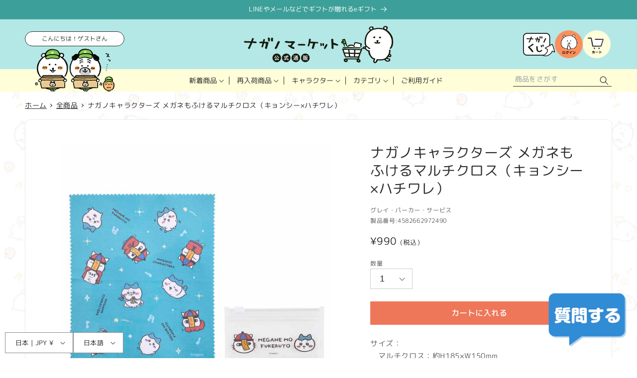

--- FILE ---
content_type: text/javascript; charset=utf-8
request_url: https://nagano-market.jp/products/4582662972490.js
body_size: 627
content:
{"id":7519803343040,"title":"ナガノキャラクターズ メガネもふけるマルチクロス（キョンシー×ハチワレ）","handle":"4582662972490","description":"\u003cp\u003eサイズ：\u003cbr\u003e\n　マルチクロス：約H185×W150mm\u003cbr\u003e\n　スライダーポーチ：約H60×W105mm\u003cbr\u003e\n材質：\u003cbr\u003e\n　マルチクロス：ポリエステル\u003cbr\u003e\n　スライダーポーチ：PVC\u003cbr\u003e\n製造地：中国\u003c\/p\u003e","published_at":"2023-09-20T11:00:05+09:00","created_at":"2023-09-15T12:24:05+09:00","vendor":"グレイ・パーカー・サービス","type":"ファッション小物","tags":["20230920","2個\/1会計","ちいかわキャラクターズ","キョンシー","ハチワレ","バッグ・ポーチ","ファッション小物"],"price":99000,"price_min":99000,"price_max":99000,"available":true,"price_varies":false,"compare_at_price":null,"compare_at_price_min":0,"compare_at_price_max":0,"compare_at_price_varies":false,"variants":[{"id":43837446095040,"title":"Default Title","option1":"Default Title","option2":null,"option3":null,"sku":"N4582662972490","requires_shipping":true,"taxable":true,"featured_image":null,"available":true,"name":"ナガノキャラクターズ メガネもふけるマルチクロス（キョンシー×ハチワレ）","public_title":null,"options":["Default Title"],"price":99000,"weight":0,"compare_at_price":null,"inventory_management":"shopify","barcode":"4582662972490","quantity_rule":{"min":1,"max":null,"increment":1},"quantity_price_breaks":[],"requires_selling_plan":false,"selling_plan_allocations":[]}],"images":["\/\/cdn.shopify.com\/s\/files\/1\/0585\/2836\/6784\/files\/4582662972490_2.jpg?v=1694750795","\/\/cdn.shopify.com\/s\/files\/1\/0585\/2836\/6784\/files\/image_1_d4b62bb3-4e37-40a2-8203-d9e9774489e6.jpg?v=1694750795","\/\/cdn.shopify.com\/s\/files\/1\/0585\/2836\/6784\/files\/image_2_cae6da60-59f9-4c35-8ac9-fcc52fe8e63e.jpg?v=1694750795","\/\/cdn.shopify.com\/s\/files\/1\/0585\/2836\/6784\/files\/image_3_40b4451e-6b7b-4267-a24f-c6411a47dcac.jpg?v=1694750795","\/\/cdn.shopify.com\/s\/files\/1\/0585\/2836\/6784\/files\/4582662972490_2_e8799295-31be-448f-8a43-f5230279ca87.jpg?v=1694766399","\/\/cdn.shopify.com\/s\/files\/1\/0585\/2836\/6784\/files\/4582662972490_1.jpg?v=1694766399"],"featured_image":"\/\/cdn.shopify.com\/s\/files\/1\/0585\/2836\/6784\/files\/4582662972490_2.jpg?v=1694750795","options":[{"name":"Title","position":1,"values":["Default Title"]}],"url":"\/products\/4582662972490","media":[{"alt":null,"id":28969646719168,"position":1,"preview_image":{"aspect_ratio":1.0,"height":1200,"width":1200,"src":"https:\/\/cdn.shopify.com\/s\/files\/1\/0585\/2836\/6784\/files\/4582662972490_2.jpg?v=1694750795"},"aspect_ratio":1.0,"height":1200,"media_type":"image","src":"https:\/\/cdn.shopify.com\/s\/files\/1\/0585\/2836\/6784\/files\/4582662972490_2.jpg?v=1694750795","width":1200},{"alt":null,"id":28969646588096,"position":2,"preview_image":{"aspect_ratio":1.0,"height":1200,"width":1200,"src":"https:\/\/cdn.shopify.com\/s\/files\/1\/0585\/2836\/6784\/files\/image_1_d4b62bb3-4e37-40a2-8203-d9e9774489e6.jpg?v=1694750795"},"aspect_ratio":1.0,"height":1200,"media_type":"image","src":"https:\/\/cdn.shopify.com\/s\/files\/1\/0585\/2836\/6784\/files\/image_1_d4b62bb3-4e37-40a2-8203-d9e9774489e6.jpg?v=1694750795","width":1200},{"alt":null,"id":28969646620864,"position":3,"preview_image":{"aspect_ratio":1.0,"height":1200,"width":1200,"src":"https:\/\/cdn.shopify.com\/s\/files\/1\/0585\/2836\/6784\/files\/image_2_cae6da60-59f9-4c35-8ac9-fcc52fe8e63e.jpg?v=1694750795"},"aspect_ratio":1.0,"height":1200,"media_type":"image","src":"https:\/\/cdn.shopify.com\/s\/files\/1\/0585\/2836\/6784\/files\/image_2_cae6da60-59f9-4c35-8ac9-fcc52fe8e63e.jpg?v=1694750795","width":1200},{"alt":null,"id":28969646555328,"position":4,"preview_image":{"aspect_ratio":1.0,"height":1200,"width":1200,"src":"https:\/\/cdn.shopify.com\/s\/files\/1\/0585\/2836\/6784\/files\/image_3_40b4451e-6b7b-4267-a24f-c6411a47dcac.jpg?v=1694750795"},"aspect_ratio":1.0,"height":1200,"media_type":"image","src":"https:\/\/cdn.shopify.com\/s\/files\/1\/0585\/2836\/6784\/files\/image_3_40b4451e-6b7b-4267-a24f-c6411a47dcac.jpg?v=1694750795","width":1200},{"alt":null,"id":28969945661632,"position":5,"preview_image":{"aspect_ratio":1.0,"height":1200,"width":1200,"src":"https:\/\/cdn.shopify.com\/s\/files\/1\/0585\/2836\/6784\/files\/4582662972490_2_e8799295-31be-448f-8a43-f5230279ca87.jpg?v=1694766399"},"aspect_ratio":1.0,"height":1200,"media_type":"image","src":"https:\/\/cdn.shopify.com\/s\/files\/1\/0585\/2836\/6784\/files\/4582662972490_2_e8799295-31be-448f-8a43-f5230279ca87.jpg?v=1694766399","width":1200},{"alt":null,"id":28969646686400,"position":6,"preview_image":{"aspect_ratio":1.0,"height":1200,"width":1200,"src":"https:\/\/cdn.shopify.com\/s\/files\/1\/0585\/2836\/6784\/files\/4582662972490_1.jpg?v=1694766399"},"aspect_ratio":1.0,"height":1200,"media_type":"image","src":"https:\/\/cdn.shopify.com\/s\/files\/1\/0585\/2836\/6784\/files\/4582662972490_1.jpg?v=1694766399","width":1200}],"requires_selling_plan":false,"selling_plan_groups":[]}

--- FILE ---
content_type: text/javascript
request_url: https://d1jf9jg4xqwtsf.cloudfront.net/384-537637118cc75305beae.js
body_size: 62674
content:
/*! For license information please see 384-537637118cc75305beae.js.LICENSE.txt */
(self.webpackChunkscript_tag=self.webpackChunkscript_tag||[]).push([[384],{52967:(e,t,n)=>{"use strict";var r=n(2784),a=n(14616);function i(e){for(var t="https://reactjs.org/docs/error-decoder.html?invariant="+e,n=1;n<arguments.length;n++)t+="&args[]="+encodeURIComponent(arguments[n]);return"Minified React error #"+e+"; visit "+t+" for the full message or use the non-minified dev environment for full errors and additional helpful warnings."}var o=new Set,l={};function u(e,t){s(e,t),s(e+"Capture",t)}function s(e,t){for(l[e]=t,e=0;e<t.length;e++)o.add(t[e])}var c=!("undefined"==typeof window||void 0===window.document||void 0===window.document.createElement),f=Object.prototype.hasOwnProperty,d=/^[:A-Z_a-z\u00C0-\u00D6\u00D8-\u00F6\u00F8-\u02FF\u0370-\u037D\u037F-\u1FFF\u200C-\u200D\u2070-\u218F\u2C00-\u2FEF\u3001-\uD7FF\uF900-\uFDCF\uFDF0-\uFFFD][:A-Z_a-z\u00C0-\u00D6\u00D8-\u00F6\u00F8-\u02FF\u0370-\u037D\u037F-\u1FFF\u200C-\u200D\u2070-\u218F\u2C00-\u2FEF\u3001-\uD7FF\uF900-\uFDCF\uFDF0-\uFFFD\-.0-9\u00B7\u0300-\u036F\u203F-\u2040]*$/,p={},h={};function v(e,t,n,r,a,i,o){this.acceptsBooleans=2===t||3===t||4===t,this.attributeName=r,this.attributeNamespace=a,this.mustUseProperty=n,this.propertyName=e,this.type=t,this.sanitizeURL=i,this.removeEmptyString=o}var m={};"children dangerouslySetInnerHTML defaultValue defaultChecked innerHTML suppressContentEditableWarning suppressHydrationWarning style".split(" ").forEach((function(e){m[e]=new v(e,0,!1,e,null,!1,!1)})),[["acceptCharset","accept-charset"],["className","class"],["htmlFor","for"],["httpEquiv","http-equiv"]].forEach((function(e){var t=e[0];m[t]=new v(t,1,!1,e[1],null,!1,!1)})),["contentEditable","draggable","spellCheck","value"].forEach((function(e){m[e]=new v(e,2,!1,e.toLowerCase(),null,!1,!1)})),["autoReverse","externalResourcesRequired","focusable","preserveAlpha"].forEach((function(e){m[e]=new v(e,2,!1,e,null,!1,!1)})),"allowFullScreen async autoFocus autoPlay controls default defer disabled disablePictureInPicture disableRemotePlayback formNoValidate hidden loop noModule noValidate open playsInline readOnly required reversed scoped seamless itemScope".split(" ").forEach((function(e){m[e]=new v(e,3,!1,e.toLowerCase(),null,!1,!1)})),["checked","multiple","muted","selected"].forEach((function(e){m[e]=new v(e,3,!0,e,null,!1,!1)})),["capture","download"].forEach((function(e){m[e]=new v(e,4,!1,e,null,!1,!1)})),["cols","rows","size","span"].forEach((function(e){m[e]=new v(e,6,!1,e,null,!1,!1)})),["rowSpan","start"].forEach((function(e){m[e]=new v(e,5,!1,e.toLowerCase(),null,!1,!1)}));var g=/[\-:]([a-z])/g;function y(e){return e[1].toUpperCase()}function b(e,t,n,r){var a=m.hasOwnProperty(t)?m[t]:null;(null!==a?0!==a.type:r||!(2<t.length)||"o"!==t[0]&&"O"!==t[0]||"n"!==t[1]&&"N"!==t[1])&&(function(e,t,n,r){if(null==t||function(e,t,n,r){if(null!==n&&0===n.type)return!1;switch(typeof t){case"function":case"symbol":return!0;case"boolean":return!r&&(null!==n?!n.acceptsBooleans:"data-"!==(e=e.toLowerCase().slice(0,5))&&"aria-"!==e);default:return!1}}(e,t,n,r))return!0;if(r)return!1;if(null!==n)switch(n.type){case 3:return!t;case 4:return!1===t;case 5:return isNaN(t);case 6:return isNaN(t)||1>t}return!1}(t,n,a,r)&&(n=null),r||null===a?function(e){return!!f.call(h,e)||!f.call(p,e)&&(d.test(e)?h[e]=!0:(p[e]=!0,!1))}(t)&&(null===n?e.removeAttribute(t):e.setAttribute(t,""+n)):a.mustUseProperty?e[a.propertyName]=null===n?3!==a.type&&"":n:(t=a.attributeName,r=a.attributeNamespace,null===n?e.removeAttribute(t):(n=3===(a=a.type)||4===a&&!0===n?"":""+n,r?e.setAttributeNS(r,t,n):e.setAttribute(t,n))))}"accent-height alignment-baseline arabic-form baseline-shift cap-height clip-path clip-rule color-interpolation color-interpolation-filters color-profile color-rendering dominant-baseline enable-background fill-opacity fill-rule flood-color flood-opacity font-family font-size font-size-adjust font-stretch font-style font-variant font-weight glyph-name glyph-orientation-horizontal glyph-orientation-vertical horiz-adv-x horiz-origin-x image-rendering letter-spacing lighting-color marker-end marker-mid marker-start overline-position overline-thickness paint-order panose-1 pointer-events rendering-intent shape-rendering stop-color stop-opacity strikethrough-position strikethrough-thickness stroke-dasharray stroke-dashoffset stroke-linecap stroke-linejoin stroke-miterlimit stroke-opacity stroke-width text-anchor text-decoration text-rendering underline-position underline-thickness unicode-bidi unicode-range units-per-em v-alphabetic v-hanging v-ideographic v-mathematical vector-effect vert-adv-y vert-origin-x vert-origin-y word-spacing writing-mode xmlns:xlink x-height".split(" ").forEach((function(e){var t=e.replace(g,y);m[t]=new v(t,1,!1,e,null,!1,!1)})),"xlink:actuate xlink:arcrole xlink:role xlink:show xlink:title xlink:type".split(" ").forEach((function(e){var t=e.replace(g,y);m[t]=new v(t,1,!1,e,"http://www.w3.org/1999/xlink",!1,!1)})),["xml:base","xml:lang","xml:space"].forEach((function(e){var t=e.replace(g,y);m[t]=new v(t,1,!1,e,"http://www.w3.org/XML/1998/namespace",!1,!1)})),["tabIndex","crossOrigin"].forEach((function(e){m[e]=new v(e,1,!1,e.toLowerCase(),null,!1,!1)})),m.xlinkHref=new v("xlinkHref",1,!1,"xlink:href","http://www.w3.org/1999/xlink",!0,!1),["src","href","action","formAction"].forEach((function(e){m[e]=new v(e,1,!1,e.toLowerCase(),null,!0,!0)}));var _=r.__SECRET_INTERNALS_DO_NOT_USE_OR_YOU_WILL_BE_FIRED,k=Symbol.for("react.element"),w=Symbol.for("react.portal"),S=Symbol.for("react.fragment"),E=Symbol.for("react.strict_mode"),x=Symbol.for("react.profiler"),C=Symbol.for("react.provider"),P=Symbol.for("react.context"),N=Symbol.for("react.forward_ref"),T=Symbol.for("react.suspense"),O=Symbol.for("react.suspense_list"),z=Symbol.for("react.memo"),D=Symbol.for("react.lazy");Symbol.for("react.scope"),Symbol.for("react.debug_trace_mode");var R=Symbol.for("react.offscreen");Symbol.for("react.legacy_hidden"),Symbol.for("react.cache"),Symbol.for("react.tracing_marker");var L=Symbol.iterator;function M(e){return null===e||"object"!=typeof e?null:"function"==typeof(e=L&&e[L]||e["@@iterator"])?e:null}var I,$=Object.assign;function F(e){if(void 0===I)try{throw Error()}catch(e){var t=e.stack.trim().match(/\n( *(at )?)/);I=t&&t[1]||""}return"\n"+I+e}var j=!1;function U(e,t){if(!e||j)return"";j=!0;var n=Error.prepareStackTrace;Error.prepareStackTrace=void 0;try{if(t)if(t=function(){throw Error()},Object.defineProperty(t.prototype,"props",{set:function(){throw Error()}}),"object"==typeof Reflect&&Reflect.construct){try{Reflect.construct(t,[])}catch(e){var r=e}Reflect.construct(e,[],t)}else{try{t.call()}catch(e){r=e}e.call(t.prototype)}else{try{throw Error()}catch(e){r=e}e()}}catch(t){if(t&&r&&"string"==typeof t.stack){for(var a=t.stack.split("\n"),i=r.stack.split("\n"),o=a.length-1,l=i.length-1;1<=o&&0<=l&&a[o]!==i[l];)l--;for(;1<=o&&0<=l;o--,l--)if(a[o]!==i[l]){if(1!==o||1!==l)do{if(o--,0>--l||a[o]!==i[l]){var u="\n"+a[o].replace(" at new "," at ");return e.displayName&&u.includes("<anonymous>")&&(u=u.replace("<anonymous>",e.displayName)),u}}while(1<=o&&0<=l);break}}}finally{j=!1,Error.prepareStackTrace=n}return(e=e?e.displayName||e.name:"")?F(e):""}function A(e){switch(e.tag){case 5:return F(e.type);case 16:return F("Lazy");case 13:return F("Suspense");case 19:return F("SuspenseList");case 0:case 2:case 15:return U(e.type,!1);case 11:return U(e.type.render,!1);case 1:return U(e.type,!0);default:return""}}function B(e){if(null==e)return null;if("function"==typeof e)return e.displayName||e.name||null;if("string"==typeof e)return e;switch(e){case S:return"Fragment";case w:return"Portal";case x:return"Profiler";case E:return"StrictMode";case T:return"Suspense";case O:return"SuspenseList"}if("object"==typeof e)switch(e.$$typeof){case P:return(e.displayName||"Context")+".Consumer";case C:return(e._context.displayName||"Context")+".Provider";case N:var t=e.render;return(e=e.displayName)||(e=""!==(e=t.displayName||t.name||"")?"ForwardRef("+e+")":"ForwardRef"),e;case z:return null!==(t=e.displayName||null)?t:B(e.type)||"Memo";case D:t=e._payload,e=e._init;try{return B(e(t))}catch(e){}}return null}function H(e){var t=e.type;switch(e.tag){case 24:return"Cache";case 9:return(t.displayName||"Context")+".Consumer";case 10:return(t._context.displayName||"Context")+".Provider";case 18:return"DehydratedFragment";case 11:return e=(e=t.render).displayName||e.name||"",t.displayName||(""!==e?"ForwardRef("+e+")":"ForwardRef");case 7:return"Fragment";case 5:return t;case 4:return"Portal";case 3:return"Root";case 6:return"Text";case 16:return B(t);case 8:return t===E?"StrictMode":"Mode";case 22:return"Offscreen";case 12:return"Profiler";case 21:return"Scope";case 13:return"Suspense";case 19:return"SuspenseList";case 25:return"TracingMarker";case 1:case 0:case 17:case 2:case 14:case 15:if("function"==typeof t)return t.displayName||t.name||null;if("string"==typeof t)return t}return null}function W(e){switch(typeof e){case"boolean":case"number":case"string":case"undefined":case"object":return e;default:return""}}function V(e){var t=e.type;return(e=e.nodeName)&&"input"===e.toLowerCase()&&("checkbox"===t||"radio"===t)}function q(e){e._valueTracker||(e._valueTracker=function(e){var t=V(e)?"checked":"value",n=Object.getOwnPropertyDescriptor(e.constructor.prototype,t),r=""+e[t];if(!e.hasOwnProperty(t)&&void 0!==n&&"function"==typeof n.get&&"function"==typeof n.set){var a=n.get,i=n.set;return Object.defineProperty(e,t,{configurable:!0,get:function(){return a.call(this)},set:function(e){r=""+e,i.call(this,e)}}),Object.defineProperty(e,t,{enumerable:n.enumerable}),{getValue:function(){return r},setValue:function(e){r=""+e},stopTracking:function(){e._valueTracker=null,delete e[t]}}}}(e))}function Q(e){if(!e)return!1;var t=e._valueTracker;if(!t)return!0;var n=t.getValue(),r="";return e&&(r=V(e)?e.checked?"true":"false":e.value),(e=r)!==n&&(t.setValue(e),!0)}function K(e){if(void 0===(e=e||("undefined"!=typeof document?document:void 0)))return null;try{return e.activeElement||e.body}catch(t){return e.body}}function G(e,t){var n=t.checked;return $({},t,{defaultChecked:void 0,defaultValue:void 0,value:void 0,checked:null!=n?n:e._wrapperState.initialChecked})}function Y(e,t){var n=null==t.defaultValue?"":t.defaultValue,r=null!=t.checked?t.checked:t.defaultChecked;n=W(null!=t.value?t.value:n),e._wrapperState={initialChecked:r,initialValue:n,controlled:"checkbox"===t.type||"radio"===t.type?null!=t.checked:null!=t.value}}function J(e,t){null!=(t=t.checked)&&b(e,"checked",t,!1)}function X(e,t){J(e,t);var n=W(t.value),r=t.type;if(null!=n)"number"===r?(0===n&&""===e.value||e.value!=n)&&(e.value=""+n):e.value!==""+n&&(e.value=""+n);else if("submit"===r||"reset"===r)return void e.removeAttribute("value");t.hasOwnProperty("value")?ee(e,t.type,n):t.hasOwnProperty("defaultValue")&&ee(e,t.type,W(t.defaultValue)),null==t.checked&&null!=t.defaultChecked&&(e.defaultChecked=!!t.defaultChecked)}function Z(e,t,n){if(t.hasOwnProperty("value")||t.hasOwnProperty("defaultValue")){var r=t.type;if(!("submit"!==r&&"reset"!==r||void 0!==t.value&&null!==t.value))return;t=""+e._wrapperState.initialValue,n||t===e.value||(e.value=t),e.defaultValue=t}""!==(n=e.name)&&(e.name=""),e.defaultChecked=!!e._wrapperState.initialChecked,""!==n&&(e.name=n)}function ee(e,t,n){"number"===t&&K(e.ownerDocument)===e||(null==n?e.defaultValue=""+e._wrapperState.initialValue:e.defaultValue!==""+n&&(e.defaultValue=""+n))}var te=Array.isArray;function ne(e,t,n,r){if(e=e.options,t){t={};for(var a=0;a<n.length;a++)t["$"+n[a]]=!0;for(n=0;n<e.length;n++)a=t.hasOwnProperty("$"+e[n].value),e[n].selected!==a&&(e[n].selected=a),a&&r&&(e[n].defaultSelected=!0)}else{for(n=""+W(n),t=null,a=0;a<e.length;a++){if(e[a].value===n)return e[a].selected=!0,void(r&&(e[a].defaultSelected=!0));null!==t||e[a].disabled||(t=e[a])}null!==t&&(t.selected=!0)}}function re(e,t){if(null!=t.dangerouslySetInnerHTML)throw Error(i(91));return $({},t,{value:void 0,defaultValue:void 0,children:""+e._wrapperState.initialValue})}function ae(e,t){var n=t.value;if(null==n){if(n=t.children,t=t.defaultValue,null!=n){if(null!=t)throw Error(i(92));if(te(n)){if(1<n.length)throw Error(i(93));n=n[0]}t=n}null==t&&(t=""),n=t}e._wrapperState={initialValue:W(n)}}function ie(e,t){var n=W(t.value),r=W(t.defaultValue);null!=n&&((n=""+n)!==e.value&&(e.value=n),null==t.defaultValue&&e.defaultValue!==n&&(e.defaultValue=n)),null!=r&&(e.defaultValue=""+r)}function oe(e){var t=e.textContent;t===e._wrapperState.initialValue&&""!==t&&null!==t&&(e.value=t)}function le(e){switch(e){case"svg":return"http://www.w3.org/2000/svg";case"math":return"http://www.w3.org/1998/Math/MathML";default:return"http://www.w3.org/1999/xhtml"}}function ue(e,t){return null==e||"http://www.w3.org/1999/xhtml"===e?le(t):"http://www.w3.org/2000/svg"===e&&"foreignObject"===t?"http://www.w3.org/1999/xhtml":e}var se,ce,fe=(ce=function(e,t){if("http://www.w3.org/2000/svg"!==e.namespaceURI||"innerHTML"in e)e.innerHTML=t;else{for((se=se||document.createElement("div")).innerHTML="<svg>"+t.valueOf().toString()+"</svg>",t=se.firstChild;e.firstChild;)e.removeChild(e.firstChild);for(;t.firstChild;)e.appendChild(t.firstChild)}},"undefined"!=typeof MSApp&&MSApp.execUnsafeLocalFunction?function(e,t,n,r){MSApp.execUnsafeLocalFunction((function(){return ce(e,t)}))}:ce);function de(e,t){if(t){var n=e.firstChild;if(n&&n===e.lastChild&&3===n.nodeType)return void(n.nodeValue=t)}e.textContent=t}var pe={animationIterationCount:!0,aspectRatio:!0,borderImageOutset:!0,borderImageSlice:!0,borderImageWidth:!0,boxFlex:!0,boxFlexGroup:!0,boxOrdinalGroup:!0,columnCount:!0,columns:!0,flex:!0,flexGrow:!0,flexPositive:!0,flexShrink:!0,flexNegative:!0,flexOrder:!0,gridArea:!0,gridRow:!0,gridRowEnd:!0,gridRowSpan:!0,gridRowStart:!0,gridColumn:!0,gridColumnEnd:!0,gridColumnSpan:!0,gridColumnStart:!0,fontWeight:!0,lineClamp:!0,lineHeight:!0,opacity:!0,order:!0,orphans:!0,tabSize:!0,widows:!0,zIndex:!0,zoom:!0,fillOpacity:!0,floodOpacity:!0,stopOpacity:!0,strokeDasharray:!0,strokeDashoffset:!0,strokeMiterlimit:!0,strokeOpacity:!0,strokeWidth:!0},he=["Webkit","ms","Moz","O"];function ve(e,t,n){return null==t||"boolean"==typeof t||""===t?"":n||"number"!=typeof t||0===t||pe.hasOwnProperty(e)&&pe[e]?(""+t).trim():t+"px"}function me(e,t){for(var n in e=e.style,t)if(t.hasOwnProperty(n)){var r=0===n.indexOf("--"),a=ve(n,t[n],r);"float"===n&&(n="cssFloat"),r?e.setProperty(n,a):e[n]=a}}Object.keys(pe).forEach((function(e){he.forEach((function(t){t=t+e.charAt(0).toUpperCase()+e.substring(1),pe[t]=pe[e]}))}));var ge=$({menuitem:!0},{area:!0,base:!0,br:!0,col:!0,embed:!0,hr:!0,img:!0,input:!0,keygen:!0,link:!0,meta:!0,param:!0,source:!0,track:!0,wbr:!0});function ye(e,t){if(t){if(ge[e]&&(null!=t.children||null!=t.dangerouslySetInnerHTML))throw Error(i(137,e));if(null!=t.dangerouslySetInnerHTML){if(null!=t.children)throw Error(i(60));if("object"!=typeof t.dangerouslySetInnerHTML||!("__html"in t.dangerouslySetInnerHTML))throw Error(i(61))}if(null!=t.style&&"object"!=typeof t.style)throw Error(i(62))}}function be(e,t){if(-1===e.indexOf("-"))return"string"==typeof t.is;switch(e){case"annotation-xml":case"color-profile":case"font-face":case"font-face-src":case"font-face-uri":case"font-face-format":case"font-face-name":case"missing-glyph":return!1;default:return!0}}var _e=null;function ke(e){return(e=e.target||e.srcElement||window).correspondingUseElement&&(e=e.correspondingUseElement),3===e.nodeType?e.parentNode:e}var we=null,Se=null,Ee=null;function xe(e){if(e=ba(e)){if("function"!=typeof we)throw Error(i(280));var t=e.stateNode;t&&(t=ka(t),we(e.stateNode,e.type,t))}}function Ce(e){Se?Ee?Ee.push(e):Ee=[e]:Se=e}function Pe(){if(Se){var e=Se,t=Ee;if(Ee=Se=null,xe(e),t)for(e=0;e<t.length;e++)xe(t[e])}}function Ne(e,t){return e(t)}function Te(){}var Oe=!1;function ze(e,t,n){if(Oe)return e(t,n);Oe=!0;try{return Ne(e,t,n)}finally{Oe=!1,(null!==Se||null!==Ee)&&(Te(),Pe())}}function De(e,t){var n=e.stateNode;if(null===n)return null;var r=ka(n);if(null===r)return null;n=r[t];e:switch(t){case"onClick":case"onClickCapture":case"onDoubleClick":case"onDoubleClickCapture":case"onMouseDown":case"onMouseDownCapture":case"onMouseMove":case"onMouseMoveCapture":case"onMouseUp":case"onMouseUpCapture":case"onMouseEnter":(r=!r.disabled)||(r=!("button"===(e=e.type)||"input"===e||"select"===e||"textarea"===e)),e=!r;break e;default:e=!1}if(e)return null;if(n&&"function"!=typeof n)throw Error(i(231,t,typeof n));return n}var Re=!1;if(c)try{var Le={};Object.defineProperty(Le,"passive",{get:function(){Re=!0}}),window.addEventListener("test",Le,Le),window.removeEventListener("test",Le,Le)}catch(ce){Re=!1}function Me(e,t,n,r,a,i,o,l,u){var s=Array.prototype.slice.call(arguments,3);try{t.apply(n,s)}catch(e){this.onError(e)}}var Ie=!1,$e=null,Fe=!1,je=null,Ue={onError:function(e){Ie=!0,$e=e}};function Ae(e,t,n,r,a,i,o,l,u){Ie=!1,$e=null,Me.apply(Ue,arguments)}function Be(e){var t=e,n=e;if(e.alternate)for(;t.return;)t=t.return;else{e=t;do{0!=(4098&(t=e).flags)&&(n=t.return),e=t.return}while(e)}return 3===t.tag?n:null}function He(e){if(13===e.tag){var t=e.memoizedState;if(null===t&&null!==(e=e.alternate)&&(t=e.memoizedState),null!==t)return t.dehydrated}return null}function We(e){if(Be(e)!==e)throw Error(i(188))}function Ve(e){return null!==(e=function(e){var t=e.alternate;if(!t){if(null===(t=Be(e)))throw Error(i(188));return t!==e?null:e}for(var n=e,r=t;;){var a=n.return;if(null===a)break;var o=a.alternate;if(null===o){if(null!==(r=a.return)){n=r;continue}break}if(a.child===o.child){for(o=a.child;o;){if(o===n)return We(a),e;if(o===r)return We(a),t;o=o.sibling}throw Error(i(188))}if(n.return!==r.return)n=a,r=o;else{for(var l=!1,u=a.child;u;){if(u===n){l=!0,n=a,r=o;break}if(u===r){l=!0,r=a,n=o;break}u=u.sibling}if(!l){for(u=o.child;u;){if(u===n){l=!0,n=o,r=a;break}if(u===r){l=!0,r=o,n=a;break}u=u.sibling}if(!l)throw Error(i(189))}}if(n.alternate!==r)throw Error(i(190))}if(3!==n.tag)throw Error(i(188));return n.stateNode.current===n?e:t}(e))?qe(e):null}function qe(e){if(5===e.tag||6===e.tag)return e;for(e=e.child;null!==e;){var t=qe(e);if(null!==t)return t;e=e.sibling}return null}var Qe=a.unstable_scheduleCallback,Ke=a.unstable_cancelCallback,Ge=a.unstable_shouldYield,Ye=a.unstable_requestPaint,Je=a.unstable_now,Xe=a.unstable_getCurrentPriorityLevel,Ze=a.unstable_ImmediatePriority,et=a.unstable_UserBlockingPriority,tt=a.unstable_NormalPriority,nt=a.unstable_LowPriority,rt=a.unstable_IdlePriority,at=null,it=null,ot=Math.clz32?Math.clz32:function(e){return 0==(e>>>=0)?32:31-(lt(e)/ut|0)|0},lt=Math.log,ut=Math.LN2,st=64,ct=4194304;function ft(e){switch(e&-e){case 1:return 1;case 2:return 2;case 4:return 4;case 8:return 8;case 16:return 16;case 32:return 32;case 64:case 128:case 256:case 512:case 1024:case 2048:case 4096:case 8192:case 16384:case 32768:case 65536:case 131072:case 262144:case 524288:case 1048576:case 2097152:return 4194240&e;case 4194304:case 8388608:case 16777216:case 33554432:case 67108864:return 130023424&e;case 134217728:return 134217728;case 268435456:return 268435456;case 536870912:return 536870912;case 1073741824:return 1073741824;default:return e}}function dt(e,t){var n=e.pendingLanes;if(0===n)return 0;var r=0,a=e.suspendedLanes,i=e.pingedLanes,o=268435455&n;if(0!==o){var l=o&~a;0!==l?r=ft(l):0!=(i&=o)&&(r=ft(i))}else 0!=(o=n&~a)?r=ft(o):0!==i&&(r=ft(i));if(0===r)return 0;if(0!==t&&t!==r&&0==(t&a)&&((a=r&-r)>=(i=t&-t)||16===a&&0!=(4194240&i)))return t;if(0!=(4&r)&&(r|=16&n),0!==(t=e.entangledLanes))for(e=e.entanglements,t&=r;0<t;)a=1<<(n=31-ot(t)),r|=e[n],t&=~a;return r}function pt(e,t){switch(e){case 1:case 2:case 4:return t+250;case 8:case 16:case 32:case 64:case 128:case 256:case 512:case 1024:case 2048:case 4096:case 8192:case 16384:case 32768:case 65536:case 131072:case 262144:case 524288:case 1048576:case 2097152:return t+5e3;default:return-1}}function ht(e){return 0!=(e=-1073741825&e.pendingLanes)?e:1073741824&e?1073741824:0}function vt(){var e=st;return 0==(4194240&(st<<=1))&&(st=64),e}function mt(e){for(var t=[],n=0;31>n;n++)t.push(e);return t}function gt(e,t,n){e.pendingLanes|=t,536870912!==t&&(e.suspendedLanes=0,e.pingedLanes=0),(e=e.eventTimes)[t=31-ot(t)]=n}function yt(e,t){var n=e.entangledLanes|=t;for(e=e.entanglements;n;){var r=31-ot(n),a=1<<r;a&t|e[r]&t&&(e[r]|=t),n&=~a}}var bt=0;function _t(e){return 1<(e&=-e)?4<e?0!=(268435455&e)?16:536870912:4:1}var kt,wt,St,Et,xt,Ct=!1,Pt=[],Nt=null,Tt=null,Ot=null,zt=new Map,Dt=new Map,Rt=[],Lt="mousedown mouseup touchcancel touchend touchstart auxclick dblclick pointercancel pointerdown pointerup dragend dragstart drop compositionend compositionstart keydown keypress keyup input textInput copy cut paste click change contextmenu reset submit".split(" ");function Mt(e,t){switch(e){case"focusin":case"focusout":Nt=null;break;case"dragenter":case"dragleave":Tt=null;break;case"mouseover":case"mouseout":Ot=null;break;case"pointerover":case"pointerout":zt.delete(t.pointerId);break;case"gotpointercapture":case"lostpointercapture":Dt.delete(t.pointerId)}}function It(e,t,n,r,a,i){return null===e||e.nativeEvent!==i?(e={blockedOn:t,domEventName:n,eventSystemFlags:r,nativeEvent:i,targetContainers:[a]},null!==t&&null!==(t=ba(t))&&wt(t),e):(e.eventSystemFlags|=r,t=e.targetContainers,null!==a&&-1===t.indexOf(a)&&t.push(a),e)}function $t(e){var t=ya(e.target);if(null!==t){var n=Be(t);if(null!==n)if(13===(t=n.tag)){if(null!==(t=He(n)))return e.blockedOn=t,void xt(e.priority,(function(){St(n)}))}else if(3===t&&n.stateNode.current.memoizedState.isDehydrated)return void(e.blockedOn=3===n.tag?n.stateNode.containerInfo:null)}e.blockedOn=null}function Ft(e){if(null!==e.blockedOn)return!1;for(var t=e.targetContainers;0<t.length;){var n=Gt(e.domEventName,e.eventSystemFlags,t[0],e.nativeEvent);if(null!==n)return null!==(t=ba(n))&&wt(t),e.blockedOn=n,!1;var r=new(n=e.nativeEvent).constructor(n.type,n);_e=r,n.target.dispatchEvent(r),_e=null,t.shift()}return!0}function jt(e,t,n){Ft(e)&&n.delete(t)}function Ut(){Ct=!1,null!==Nt&&Ft(Nt)&&(Nt=null),null!==Tt&&Ft(Tt)&&(Tt=null),null!==Ot&&Ft(Ot)&&(Ot=null),zt.forEach(jt),Dt.forEach(jt)}function At(e,t){e.blockedOn===t&&(e.blockedOn=null,Ct||(Ct=!0,a.unstable_scheduleCallback(a.unstable_NormalPriority,Ut)))}function Bt(e){function t(t){return At(t,e)}if(0<Pt.length){At(Pt[0],e);for(var n=1;n<Pt.length;n++){var r=Pt[n];r.blockedOn===e&&(r.blockedOn=null)}}for(null!==Nt&&At(Nt,e),null!==Tt&&At(Tt,e),null!==Ot&&At(Ot,e),zt.forEach(t),Dt.forEach(t),n=0;n<Rt.length;n++)(r=Rt[n]).blockedOn===e&&(r.blockedOn=null);for(;0<Rt.length&&null===(n=Rt[0]).blockedOn;)$t(n),null===n.blockedOn&&Rt.shift()}var Ht=_.ReactCurrentBatchConfig,Wt=!0;function Vt(e,t,n,r){var a=bt,i=Ht.transition;Ht.transition=null;try{bt=1,Qt(e,t,n,r)}finally{bt=a,Ht.transition=i}}function qt(e,t,n,r){var a=bt,i=Ht.transition;Ht.transition=null;try{bt=4,Qt(e,t,n,r)}finally{bt=a,Ht.transition=i}}function Qt(e,t,n,r){if(Wt){var a=Gt(e,t,n,r);if(null===a)Wr(e,t,r,Kt,n),Mt(e,r);else if(function(e,t,n,r,a){switch(t){case"focusin":return Nt=It(Nt,e,t,n,r,a),!0;case"dragenter":return Tt=It(Tt,e,t,n,r,a),!0;case"mouseover":return Ot=It(Ot,e,t,n,r,a),!0;case"pointerover":var i=a.pointerId;return zt.set(i,It(zt.get(i)||null,e,t,n,r,a)),!0;case"gotpointercapture":return i=a.pointerId,Dt.set(i,It(Dt.get(i)||null,e,t,n,r,a)),!0}return!1}(a,e,t,n,r))r.stopPropagation();else if(Mt(e,r),4&t&&-1<Lt.indexOf(e)){for(;null!==a;){var i=ba(a);if(null!==i&&kt(i),null===(i=Gt(e,t,n,r))&&Wr(e,t,r,Kt,n),i===a)break;a=i}null!==a&&r.stopPropagation()}else Wr(e,t,r,null,n)}}var Kt=null;function Gt(e,t,n,r){if(Kt=null,null!==(e=ya(e=ke(r))))if(null===(t=Be(e)))e=null;else if(13===(n=t.tag)){if(null!==(e=He(t)))return e;e=null}else if(3===n){if(t.stateNode.current.memoizedState.isDehydrated)return 3===t.tag?t.stateNode.containerInfo:null;e=null}else t!==e&&(e=null);return Kt=e,null}function Yt(e){switch(e){case"cancel":case"click":case"close":case"contextmenu":case"copy":case"cut":case"auxclick":case"dblclick":case"dragend":case"dragstart":case"drop":case"focusin":case"focusout":case"input":case"invalid":case"keydown":case"keypress":case"keyup":case"mousedown":case"mouseup":case"paste":case"pause":case"play":case"pointercancel":case"pointerdown":case"pointerup":case"ratechange":case"reset":case"resize":case"seeked":case"submit":case"touchcancel":case"touchend":case"touchstart":case"volumechange":case"change":case"selectionchange":case"textInput":case"compositionstart":case"compositionend":case"compositionupdate":case"beforeblur":case"afterblur":case"beforeinput":case"blur":case"fullscreenchange":case"focus":case"hashchange":case"popstate":case"select":case"selectstart":return 1;case"drag":case"dragenter":case"dragexit":case"dragleave":case"dragover":case"mousemove":case"mouseout":case"mouseover":case"pointermove":case"pointerout":case"pointerover":case"scroll":case"toggle":case"touchmove":case"wheel":case"mouseenter":case"mouseleave":case"pointerenter":case"pointerleave":return 4;case"message":switch(Xe()){case Ze:return 1;case et:return 4;case tt:case nt:return 16;case rt:return 536870912;default:return 16}default:return 16}}var Jt=null,Xt=null,Zt=null;function en(){if(Zt)return Zt;var e,t,n=Xt,r=n.length,a="value"in Jt?Jt.value:Jt.textContent,i=a.length;for(e=0;e<r&&n[e]===a[e];e++);var o=r-e;for(t=1;t<=o&&n[r-t]===a[i-t];t++);return Zt=a.slice(e,1<t?1-t:void 0)}function tn(e){var t=e.keyCode;return"charCode"in e?0===(e=e.charCode)&&13===t&&(e=13):e=t,10===e&&(e=13),32<=e||13===e?e:0}function nn(){return!0}function rn(){return!1}function an(e){function t(t,n,r,a,i){for(var o in this._reactName=t,this._targetInst=r,this.type=n,this.nativeEvent=a,this.target=i,this.currentTarget=null,e)e.hasOwnProperty(o)&&(t=e[o],this[o]=t?t(a):a[o]);return this.isDefaultPrevented=(null!=a.defaultPrevented?a.defaultPrevented:!1===a.returnValue)?nn:rn,this.isPropagationStopped=rn,this}return $(t.prototype,{preventDefault:function(){this.defaultPrevented=!0;var e=this.nativeEvent;e&&(e.preventDefault?e.preventDefault():"unknown"!=typeof e.returnValue&&(e.returnValue=!1),this.isDefaultPrevented=nn)},stopPropagation:function(){var e=this.nativeEvent;e&&(e.stopPropagation?e.stopPropagation():"unknown"!=typeof e.cancelBubble&&(e.cancelBubble=!0),this.isPropagationStopped=nn)},persist:function(){},isPersistent:nn}),t}var on,ln,un,sn={eventPhase:0,bubbles:0,cancelable:0,timeStamp:function(e){return e.timeStamp||Date.now()},defaultPrevented:0,isTrusted:0},cn=an(sn),fn=$({},sn,{view:0,detail:0}),dn=an(fn),pn=$({},fn,{screenX:0,screenY:0,clientX:0,clientY:0,pageX:0,pageY:0,ctrlKey:0,shiftKey:0,altKey:0,metaKey:0,getModifierState:xn,button:0,buttons:0,relatedTarget:function(e){return void 0===e.relatedTarget?e.fromElement===e.srcElement?e.toElement:e.fromElement:e.relatedTarget},movementX:function(e){return"movementX"in e?e.movementX:(e!==un&&(un&&"mousemove"===e.type?(on=e.screenX-un.screenX,ln=e.screenY-un.screenY):ln=on=0,un=e),on)},movementY:function(e){return"movementY"in e?e.movementY:ln}}),hn=an(pn),vn=an($({},pn,{dataTransfer:0})),mn=an($({},fn,{relatedTarget:0})),gn=an($({},sn,{animationName:0,elapsedTime:0,pseudoElement:0})),yn=$({},sn,{clipboardData:function(e){return"clipboardData"in e?e.clipboardData:window.clipboardData}}),bn=an(yn),_n=an($({},sn,{data:0})),kn={Esc:"Escape",Spacebar:" ",Left:"ArrowLeft",Up:"ArrowUp",Right:"ArrowRight",Down:"ArrowDown",Del:"Delete",Win:"OS",Menu:"ContextMenu",Apps:"ContextMenu",Scroll:"ScrollLock",MozPrintableKey:"Unidentified"},wn={8:"Backspace",9:"Tab",12:"Clear",13:"Enter",16:"Shift",17:"Control",18:"Alt",19:"Pause",20:"CapsLock",27:"Escape",32:" ",33:"PageUp",34:"PageDown",35:"End",36:"Home",37:"ArrowLeft",38:"ArrowUp",39:"ArrowRight",40:"ArrowDown",45:"Insert",46:"Delete",112:"F1",113:"F2",114:"F3",115:"F4",116:"F5",117:"F6",118:"F7",119:"F8",120:"F9",121:"F10",122:"F11",123:"F12",144:"NumLock",145:"ScrollLock",224:"Meta"},Sn={Alt:"altKey",Control:"ctrlKey",Meta:"metaKey",Shift:"shiftKey"};function En(e){var t=this.nativeEvent;return t.getModifierState?t.getModifierState(e):!!(e=Sn[e])&&!!t[e]}function xn(){return En}var Cn=$({},fn,{key:function(e){if(e.key){var t=kn[e.key]||e.key;if("Unidentified"!==t)return t}return"keypress"===e.type?13===(e=tn(e))?"Enter":String.fromCharCode(e):"keydown"===e.type||"keyup"===e.type?wn[e.keyCode]||"Unidentified":""},code:0,location:0,ctrlKey:0,shiftKey:0,altKey:0,metaKey:0,repeat:0,locale:0,getModifierState:xn,charCode:function(e){return"keypress"===e.type?tn(e):0},keyCode:function(e){return"keydown"===e.type||"keyup"===e.type?e.keyCode:0},which:function(e){return"keypress"===e.type?tn(e):"keydown"===e.type||"keyup"===e.type?e.keyCode:0}}),Pn=an(Cn),Nn=an($({},pn,{pointerId:0,width:0,height:0,pressure:0,tangentialPressure:0,tiltX:0,tiltY:0,twist:0,pointerType:0,isPrimary:0})),Tn=an($({},fn,{touches:0,targetTouches:0,changedTouches:0,altKey:0,metaKey:0,ctrlKey:0,shiftKey:0,getModifierState:xn})),On=an($({},sn,{propertyName:0,elapsedTime:0,pseudoElement:0})),zn=$({},pn,{deltaX:function(e){return"deltaX"in e?e.deltaX:"wheelDeltaX"in e?-e.wheelDeltaX:0},deltaY:function(e){return"deltaY"in e?e.deltaY:"wheelDeltaY"in e?-e.wheelDeltaY:"wheelDelta"in e?-e.wheelDelta:0},deltaZ:0,deltaMode:0}),Dn=an(zn),Rn=[9,13,27,32],Ln=c&&"CompositionEvent"in window,Mn=null;c&&"documentMode"in document&&(Mn=document.documentMode);var In=c&&"TextEvent"in window&&!Mn,$n=c&&(!Ln||Mn&&8<Mn&&11>=Mn),Fn=String.fromCharCode(32),jn=!1;function Un(e,t){switch(e){case"keyup":return-1!==Rn.indexOf(t.keyCode);case"keydown":return 229!==t.keyCode;case"keypress":case"mousedown":case"focusout":return!0;default:return!1}}function An(e){return"object"==typeof(e=e.detail)&&"data"in e?e.data:null}var Bn=!1,Hn={color:!0,date:!0,datetime:!0,"datetime-local":!0,email:!0,month:!0,number:!0,password:!0,range:!0,search:!0,tel:!0,text:!0,time:!0,url:!0,week:!0};function Wn(e){var t=e&&e.nodeName&&e.nodeName.toLowerCase();return"input"===t?!!Hn[e.type]:"textarea"===t}function Vn(e,t,n,r){Ce(r),0<(t=qr(t,"onChange")).length&&(n=new cn("onChange","change",null,n,r),e.push({event:n,listeners:t}))}var qn=null,Qn=null;function Kn(e){Fr(e,0)}function Gn(e){if(Q(_a(e)))return e}function Yn(e,t){if("change"===e)return t}var Jn=!1;if(c){var Xn;if(c){var Zn="oninput"in document;if(!Zn){var er=document.createElement("div");er.setAttribute("oninput","return;"),Zn="function"==typeof er.oninput}Xn=Zn}else Xn=!1;Jn=Xn&&(!document.documentMode||9<document.documentMode)}function tr(){qn&&(qn.detachEvent("onpropertychange",nr),Qn=qn=null)}function nr(e){if("value"===e.propertyName&&Gn(Qn)){var t=[];Vn(t,Qn,e,ke(e)),ze(Kn,t)}}function rr(e,t,n){"focusin"===e?(tr(),Qn=n,(qn=t).attachEvent("onpropertychange",nr)):"focusout"===e&&tr()}function ar(e){if("selectionchange"===e||"keyup"===e||"keydown"===e)return Gn(Qn)}function ir(e,t){if("click"===e)return Gn(t)}function or(e,t){if("input"===e||"change"===e)return Gn(t)}var lr="function"==typeof Object.is?Object.is:function(e,t){return e===t&&(0!==e||1/e==1/t)||e!=e&&t!=t};function ur(e,t){if(lr(e,t))return!0;if("object"!=typeof e||null===e||"object"!=typeof t||null===t)return!1;var n=Object.keys(e),r=Object.keys(t);if(n.length!==r.length)return!1;for(r=0;r<n.length;r++){var a=n[r];if(!f.call(t,a)||!lr(e[a],t[a]))return!1}return!0}function sr(e){for(;e&&e.firstChild;)e=e.firstChild;return e}function cr(e,t){var n,r=sr(e);for(e=0;r;){if(3===r.nodeType){if(n=e+r.textContent.length,e<=t&&n>=t)return{node:r,offset:t-e};e=n}e:{for(;r;){if(r.nextSibling){r=r.nextSibling;break e}r=r.parentNode}r=void 0}r=sr(r)}}function fr(e,t){return!(!e||!t)&&(e===t||(!e||3!==e.nodeType)&&(t&&3===t.nodeType?fr(e,t.parentNode):"contains"in e?e.contains(t):!!e.compareDocumentPosition&&!!(16&e.compareDocumentPosition(t))))}function dr(){for(var e=window,t=K();t instanceof e.HTMLIFrameElement;){try{var n="string"==typeof t.contentWindow.location.href}catch(e){n=!1}if(!n)break;t=K((e=t.contentWindow).document)}return t}function pr(e){var t=e&&e.nodeName&&e.nodeName.toLowerCase();return t&&("input"===t&&("text"===e.type||"search"===e.type||"tel"===e.type||"url"===e.type||"password"===e.type)||"textarea"===t||"true"===e.contentEditable)}function hr(e){var t=dr(),n=e.focusedElem,r=e.selectionRange;if(t!==n&&n&&n.ownerDocument&&fr(n.ownerDocument.documentElement,n)){if(null!==r&&pr(n))if(t=r.start,void 0===(e=r.end)&&(e=t),"selectionStart"in n)n.selectionStart=t,n.selectionEnd=Math.min(e,n.value.length);else if((e=(t=n.ownerDocument||document)&&t.defaultView||window).getSelection){e=e.getSelection();var a=n.textContent.length,i=Math.min(r.start,a);r=void 0===r.end?i:Math.min(r.end,a),!e.extend&&i>r&&(a=r,r=i,i=a),a=cr(n,i);var o=cr(n,r);a&&o&&(1!==e.rangeCount||e.anchorNode!==a.node||e.anchorOffset!==a.offset||e.focusNode!==o.node||e.focusOffset!==o.offset)&&((t=t.createRange()).setStart(a.node,a.offset),e.removeAllRanges(),i>r?(e.addRange(t),e.extend(o.node,o.offset)):(t.setEnd(o.node,o.offset),e.addRange(t)))}for(t=[],e=n;e=e.parentNode;)1===e.nodeType&&t.push({element:e,left:e.scrollLeft,top:e.scrollTop});for("function"==typeof n.focus&&n.focus(),n=0;n<t.length;n++)(e=t[n]).element.scrollLeft=e.left,e.element.scrollTop=e.top}}var vr=c&&"documentMode"in document&&11>=document.documentMode,mr=null,gr=null,yr=null,br=!1;function _r(e,t,n){var r=n.window===n?n.document:9===n.nodeType?n:n.ownerDocument;br||null==mr||mr!==K(r)||(r="selectionStart"in(r=mr)&&pr(r)?{start:r.selectionStart,end:r.selectionEnd}:{anchorNode:(r=(r.ownerDocument&&r.ownerDocument.defaultView||window).getSelection()).anchorNode,anchorOffset:r.anchorOffset,focusNode:r.focusNode,focusOffset:r.focusOffset},yr&&ur(yr,r)||(yr=r,0<(r=qr(gr,"onSelect")).length&&(t=new cn("onSelect","select",null,t,n),e.push({event:t,listeners:r}),t.target=mr)))}function kr(e,t){var n={};return n[e.toLowerCase()]=t.toLowerCase(),n["Webkit"+e]="webkit"+t,n["Moz"+e]="moz"+t,n}var wr={animationend:kr("Animation","AnimationEnd"),animationiteration:kr("Animation","AnimationIteration"),animationstart:kr("Animation","AnimationStart"),transitionend:kr("Transition","TransitionEnd")},Sr={},Er={};function xr(e){if(Sr[e])return Sr[e];if(!wr[e])return e;var t,n=wr[e];for(t in n)if(n.hasOwnProperty(t)&&t in Er)return Sr[e]=n[t];return e}c&&(Er=document.createElement("div").style,"AnimationEvent"in window||(delete wr.animationend.animation,delete wr.animationiteration.animation,delete wr.animationstart.animation),"TransitionEvent"in window||delete wr.transitionend.transition);var Cr=xr("animationend"),Pr=xr("animationiteration"),Nr=xr("animationstart"),Tr=xr("transitionend"),Or=new Map,zr="abort auxClick cancel canPlay canPlayThrough click close contextMenu copy cut drag dragEnd dragEnter dragExit dragLeave dragOver dragStart drop durationChange emptied encrypted ended error gotPointerCapture input invalid keyDown keyPress keyUp load loadedData loadedMetadata loadStart lostPointerCapture mouseDown mouseMove mouseOut mouseOver mouseUp paste pause play playing pointerCancel pointerDown pointerMove pointerOut pointerOver pointerUp progress rateChange reset resize seeked seeking stalled submit suspend timeUpdate touchCancel touchEnd touchStart volumeChange scroll toggle touchMove waiting wheel".split(" ");function Dr(e,t){Or.set(e,t),u(t,[e])}for(var Rr=0;Rr<zr.length;Rr++){var Lr=zr[Rr];Dr(Lr.toLowerCase(),"on"+(Lr[0].toUpperCase()+Lr.slice(1)))}Dr(Cr,"onAnimationEnd"),Dr(Pr,"onAnimationIteration"),Dr(Nr,"onAnimationStart"),Dr("dblclick","onDoubleClick"),Dr("focusin","onFocus"),Dr("focusout","onBlur"),Dr(Tr,"onTransitionEnd"),s("onMouseEnter",["mouseout","mouseover"]),s("onMouseLeave",["mouseout","mouseover"]),s("onPointerEnter",["pointerout","pointerover"]),s("onPointerLeave",["pointerout","pointerover"]),u("onChange","change click focusin focusout input keydown keyup selectionchange".split(" ")),u("onSelect","focusout contextmenu dragend focusin keydown keyup mousedown mouseup selectionchange".split(" ")),u("onBeforeInput",["compositionend","keypress","textInput","paste"]),u("onCompositionEnd","compositionend focusout keydown keypress keyup mousedown".split(" ")),u("onCompositionStart","compositionstart focusout keydown keypress keyup mousedown".split(" ")),u("onCompositionUpdate","compositionupdate focusout keydown keypress keyup mousedown".split(" "));var Mr="abort canplay canplaythrough durationchange emptied encrypted ended error loadeddata loadedmetadata loadstart pause play playing progress ratechange resize seeked seeking stalled suspend timeupdate volumechange waiting".split(" "),Ir=new Set("cancel close invalid load scroll toggle".split(" ").concat(Mr));function $r(e,t,n){var r=e.type||"unknown-event";e.currentTarget=n,function(e,t,n,r,a,o,l,u,s){if(Ae.apply(this,arguments),Ie){if(!Ie)throw Error(i(198));var c=$e;Ie=!1,$e=null,Fe||(Fe=!0,je=c)}}(r,t,void 0,e),e.currentTarget=null}function Fr(e,t){t=0!=(4&t);for(var n=0;n<e.length;n++){var r=e[n],a=r.event;r=r.listeners;e:{var i=void 0;if(t)for(var o=r.length-1;0<=o;o--){var l=r[o],u=l.instance,s=l.currentTarget;if(l=l.listener,u!==i&&a.isPropagationStopped())break e;$r(a,l,s),i=u}else for(o=0;o<r.length;o++){if(u=(l=r[o]).instance,s=l.currentTarget,l=l.listener,u!==i&&a.isPropagationStopped())break e;$r(a,l,s),i=u}}}if(Fe)throw e=je,Fe=!1,je=null,e}function jr(e,t){var n=t[va];void 0===n&&(n=t[va]=new Set);var r=e+"__bubble";n.has(r)||(Hr(t,e,2,!1),n.add(r))}function Ur(e,t,n){var r=0;t&&(r|=4),Hr(n,e,r,t)}var Ar="_reactListening"+Math.random().toString(36).slice(2);function Br(e){if(!e[Ar]){e[Ar]=!0,o.forEach((function(t){"selectionchange"!==t&&(Ir.has(t)||Ur(t,!1,e),Ur(t,!0,e))}));var t=9===e.nodeType?e:e.ownerDocument;null===t||t[Ar]||(t[Ar]=!0,Ur("selectionchange",!1,t))}}function Hr(e,t,n,r){switch(Yt(t)){case 1:var a=Vt;break;case 4:a=qt;break;default:a=Qt}n=a.bind(null,t,n,e),a=void 0,!Re||"touchstart"!==t&&"touchmove"!==t&&"wheel"!==t||(a=!0),r?void 0!==a?e.addEventListener(t,n,{capture:!0,passive:a}):e.addEventListener(t,n,!0):void 0!==a?e.addEventListener(t,n,{passive:a}):e.addEventListener(t,n,!1)}function Wr(e,t,n,r,a){var i=r;if(0==(1&t)&&0==(2&t)&&null!==r)e:for(;;){if(null===r)return;var o=r.tag;if(3===o||4===o){var l=r.stateNode.containerInfo;if(l===a||8===l.nodeType&&l.parentNode===a)break;if(4===o)for(o=r.return;null!==o;){var u=o.tag;if((3===u||4===u)&&((u=o.stateNode.containerInfo)===a||8===u.nodeType&&u.parentNode===a))return;o=o.return}for(;null!==l;){if(null===(o=ya(l)))return;if(5===(u=o.tag)||6===u){r=i=o;continue e}l=l.parentNode}}r=r.return}ze((function(){var r=i,a=ke(n),o=[];e:{var l=Or.get(e);if(void 0!==l){var u=cn,s=e;switch(e){case"keypress":if(0===tn(n))break e;case"keydown":case"keyup":u=Pn;break;case"focusin":s="focus",u=mn;break;case"focusout":s="blur",u=mn;break;case"beforeblur":case"afterblur":u=mn;break;case"click":if(2===n.button)break e;case"auxclick":case"dblclick":case"mousedown":case"mousemove":case"mouseup":case"mouseout":case"mouseover":case"contextmenu":u=hn;break;case"drag":case"dragend":case"dragenter":case"dragexit":case"dragleave":case"dragover":case"dragstart":case"drop":u=vn;break;case"touchcancel":case"touchend":case"touchmove":case"touchstart":u=Tn;break;case Cr:case Pr:case Nr:u=gn;break;case Tr:u=On;break;case"scroll":u=dn;break;case"wheel":u=Dn;break;case"copy":case"cut":case"paste":u=bn;break;case"gotpointercapture":case"lostpointercapture":case"pointercancel":case"pointerdown":case"pointermove":case"pointerout":case"pointerover":case"pointerup":u=Nn}var c=0!=(4&t),f=!c&&"scroll"===e,d=c?null!==l?l+"Capture":null:l;c=[];for(var p,h=r;null!==h;){var v=(p=h).stateNode;if(5===p.tag&&null!==v&&(p=v,null!==d&&null!=(v=De(h,d))&&c.push(Vr(h,v,p))),f)break;h=h.return}0<c.length&&(l=new u(l,s,null,n,a),o.push({event:l,listeners:c}))}}if(0==(7&t)){if(u="mouseout"===e||"pointerout"===e,(!(l="mouseover"===e||"pointerover"===e)||n===_e||!(s=n.relatedTarget||n.fromElement)||!ya(s)&&!s[ha])&&(u||l)&&(l=a.window===a?a:(l=a.ownerDocument)?l.defaultView||l.parentWindow:window,u?(u=r,null!==(s=(s=n.relatedTarget||n.toElement)?ya(s):null)&&(s!==(f=Be(s))||5!==s.tag&&6!==s.tag)&&(s=null)):(u=null,s=r),u!==s)){if(c=hn,v="onMouseLeave",d="onMouseEnter",h="mouse","pointerout"!==e&&"pointerover"!==e||(c=Nn,v="onPointerLeave",d="onPointerEnter",h="pointer"),f=null==u?l:_a(u),p=null==s?l:_a(s),(l=new c(v,h+"leave",u,n,a)).target=f,l.relatedTarget=p,v=null,ya(a)===r&&((c=new c(d,h+"enter",s,n,a)).target=p,c.relatedTarget=f,v=c),f=v,u&&s)e:{for(d=s,h=0,p=c=u;p;p=Qr(p))h++;for(p=0,v=d;v;v=Qr(v))p++;for(;0<h-p;)c=Qr(c),h--;for(;0<p-h;)d=Qr(d),p--;for(;h--;){if(c===d||null!==d&&c===d.alternate)break e;c=Qr(c),d=Qr(d)}c=null}else c=null;null!==u&&Kr(o,l,u,c,!1),null!==s&&null!==f&&Kr(o,f,s,c,!0)}if("select"===(u=(l=r?_a(r):window).nodeName&&l.nodeName.toLowerCase())||"input"===u&&"file"===l.type)var m=Yn;else if(Wn(l))if(Jn)m=or;else{m=ar;var g=rr}else(u=l.nodeName)&&"input"===u.toLowerCase()&&("checkbox"===l.type||"radio"===l.type)&&(m=ir);switch(m&&(m=m(e,r))?Vn(o,m,n,a):(g&&g(e,l,r),"focusout"===e&&(g=l._wrapperState)&&g.controlled&&"number"===l.type&&ee(l,"number",l.value)),g=r?_a(r):window,e){case"focusin":(Wn(g)||"true"===g.contentEditable)&&(mr=g,gr=r,yr=null);break;case"focusout":yr=gr=mr=null;break;case"mousedown":br=!0;break;case"contextmenu":case"mouseup":case"dragend":br=!1,_r(o,n,a);break;case"selectionchange":if(vr)break;case"keydown":case"keyup":_r(o,n,a)}var y;if(Ln)e:{switch(e){case"compositionstart":var b="onCompositionStart";break e;case"compositionend":b="onCompositionEnd";break e;case"compositionupdate":b="onCompositionUpdate";break e}b=void 0}else Bn?Un(e,n)&&(b="onCompositionEnd"):"keydown"===e&&229===n.keyCode&&(b="onCompositionStart");b&&($n&&"ko"!==n.locale&&(Bn||"onCompositionStart"!==b?"onCompositionEnd"===b&&Bn&&(y=en()):(Xt="value"in(Jt=a)?Jt.value:Jt.textContent,Bn=!0)),0<(g=qr(r,b)).length&&(b=new _n(b,e,null,n,a),o.push({event:b,listeners:g}),(y||null!==(y=An(n)))&&(b.data=y))),(y=In?function(e,t){switch(e){case"compositionend":return An(t);case"keypress":return 32!==t.which?null:(jn=!0,Fn);case"textInput":return(e=t.data)===Fn&&jn?null:e;default:return null}}(e,n):function(e,t){if(Bn)return"compositionend"===e||!Ln&&Un(e,t)?(e=en(),Zt=Xt=Jt=null,Bn=!1,e):null;switch(e){case"paste":default:return null;case"keypress":if(!(t.ctrlKey||t.altKey||t.metaKey)||t.ctrlKey&&t.altKey){if(t.char&&1<t.char.length)return t.char;if(t.which)return String.fromCharCode(t.which)}return null;case"compositionend":return $n&&"ko"!==t.locale?null:t.data}}(e,n))&&0<(r=qr(r,"onBeforeInput")).length&&(a=new _n("onBeforeInput","beforeinput",null,n,a),o.push({event:a,listeners:r}),a.data=y)}Fr(o,t)}))}function Vr(e,t,n){return{instance:e,listener:t,currentTarget:n}}function qr(e,t){for(var n=t+"Capture",r=[];null!==e;){var a=e,i=a.stateNode;5===a.tag&&null!==i&&(a=i,null!=(i=De(e,n))&&r.unshift(Vr(e,i,a)),null!=(i=De(e,t))&&r.push(Vr(e,i,a))),e=e.return}return r}function Qr(e){if(null===e)return null;do{e=e.return}while(e&&5!==e.tag);return e||null}function Kr(e,t,n,r,a){for(var i=t._reactName,o=[];null!==n&&n!==r;){var l=n,u=l.alternate,s=l.stateNode;if(null!==u&&u===r)break;5===l.tag&&null!==s&&(l=s,a?null!=(u=De(n,i))&&o.unshift(Vr(n,u,l)):a||null!=(u=De(n,i))&&o.push(Vr(n,u,l))),n=n.return}0!==o.length&&e.push({event:t,listeners:o})}var Gr=/\r\n?/g,Yr=/\u0000|\uFFFD/g;function Jr(e){return("string"==typeof e?e:""+e).replace(Gr,"\n").replace(Yr,"")}function Xr(e,t,n){if(t=Jr(t),Jr(e)!==t&&n)throw Error(i(425))}function Zr(){}var ea=null,ta=null;function na(e,t){return"textarea"===e||"noscript"===e||"string"==typeof t.children||"number"==typeof t.children||"object"==typeof t.dangerouslySetInnerHTML&&null!==t.dangerouslySetInnerHTML&&null!=t.dangerouslySetInnerHTML.__html}var ra="function"==typeof setTimeout?setTimeout:void 0,aa="function"==typeof clearTimeout?clearTimeout:void 0,ia="function"==typeof Promise?Promise:void 0,oa="function"==typeof queueMicrotask?queueMicrotask:void 0!==ia?function(e){return ia.resolve(null).then(e).catch(la)}:ra;function la(e){setTimeout((function(){throw e}))}function ua(e,t){var n=t,r=0;do{var a=n.nextSibling;if(e.removeChild(n),a&&8===a.nodeType)if("/$"===(n=a.data)){if(0===r)return e.removeChild(a),void Bt(t);r--}else"$"!==n&&"$?"!==n&&"$!"!==n||r++;n=a}while(n);Bt(t)}function sa(e){for(;null!=e;e=e.nextSibling){var t=e.nodeType;if(1===t||3===t)break;if(8===t){if("$"===(t=e.data)||"$!"===t||"$?"===t)break;if("/$"===t)return null}}return e}function ca(e){e=e.previousSibling;for(var t=0;e;){if(8===e.nodeType){var n=e.data;if("$"===n||"$!"===n||"$?"===n){if(0===t)return e;t--}else"/$"===n&&t++}e=e.previousSibling}return null}var fa=Math.random().toString(36).slice(2),da="__reactFiber$"+fa,pa="__reactProps$"+fa,ha="__reactContainer$"+fa,va="__reactEvents$"+fa,ma="__reactListeners$"+fa,ga="__reactHandles$"+fa;function ya(e){var t=e[da];if(t)return t;for(var n=e.parentNode;n;){if(t=n[ha]||n[da]){if(n=t.alternate,null!==t.child||null!==n&&null!==n.child)for(e=ca(e);null!==e;){if(n=e[da])return n;e=ca(e)}return t}n=(e=n).parentNode}return null}function ba(e){return!(e=e[da]||e[ha])||5!==e.tag&&6!==e.tag&&13!==e.tag&&3!==e.tag?null:e}function _a(e){if(5===e.tag||6===e.tag)return e.stateNode;throw Error(i(33))}function ka(e){return e[pa]||null}var wa=[],Sa=-1;function Ea(e){return{current:e}}function xa(e){0>Sa||(e.current=wa[Sa],wa[Sa]=null,Sa--)}function Ca(e,t){Sa++,wa[Sa]=e.current,e.current=t}var Pa={},Na=Ea(Pa),Ta=Ea(!1),Oa=Pa;function za(e,t){var n=e.type.contextTypes;if(!n)return Pa;var r=e.stateNode;if(r&&r.__reactInternalMemoizedUnmaskedChildContext===t)return r.__reactInternalMemoizedMaskedChildContext;var a,i={};for(a in n)i[a]=t[a];return r&&((e=e.stateNode).__reactInternalMemoizedUnmaskedChildContext=t,e.__reactInternalMemoizedMaskedChildContext=i),i}function Da(e){return null!=e.childContextTypes}function Ra(){xa(Ta),xa(Na)}function La(e,t,n){if(Na.current!==Pa)throw Error(i(168));Ca(Na,t),Ca(Ta,n)}function Ma(e,t,n){var r=e.stateNode;if(t=t.childContextTypes,"function"!=typeof r.getChildContext)return n;for(var a in r=r.getChildContext())if(!(a in t))throw Error(i(108,H(e)||"Unknown",a));return $({},n,r)}function Ia(e){return e=(e=e.stateNode)&&e.__reactInternalMemoizedMergedChildContext||Pa,Oa=Na.current,Ca(Na,e),Ca(Ta,Ta.current),!0}function $a(e,t,n){var r=e.stateNode;if(!r)throw Error(i(169));n?(e=Ma(e,t,Oa),r.__reactInternalMemoizedMergedChildContext=e,xa(Ta),xa(Na),Ca(Na,e)):xa(Ta),Ca(Ta,n)}var Fa=null,ja=!1,Ua=!1;function Aa(e){null===Fa?Fa=[e]:Fa.push(e)}function Ba(){if(!Ua&&null!==Fa){Ua=!0;var e=0,t=bt;try{var n=Fa;for(bt=1;e<n.length;e++){var r=n[e];do{r=r(!0)}while(null!==r)}Fa=null,ja=!1}catch(t){throw null!==Fa&&(Fa=Fa.slice(e+1)),Qe(Ze,Ba),t}finally{bt=t,Ua=!1}}return null}var Ha=[],Wa=0,Va=null,qa=0,Qa=[],Ka=0,Ga=null,Ya=1,Ja="";function Xa(e,t){Ha[Wa++]=qa,Ha[Wa++]=Va,Va=e,qa=t}function Za(e,t,n){Qa[Ka++]=Ya,Qa[Ka++]=Ja,Qa[Ka++]=Ga,Ga=e;var r=Ya;e=Ja;var a=32-ot(r)-1;r&=~(1<<a),n+=1;var i=32-ot(t)+a;if(30<i){var o=a-a%5;i=(r&(1<<o)-1).toString(32),r>>=o,a-=o,Ya=1<<32-ot(t)+a|n<<a|r,Ja=i+e}else Ya=1<<i|n<<a|r,Ja=e}function ei(e){null!==e.return&&(Xa(e,1),Za(e,1,0))}function ti(e){for(;e===Va;)Va=Ha[--Wa],Ha[Wa]=null,qa=Ha[--Wa],Ha[Wa]=null;for(;e===Ga;)Ga=Qa[--Ka],Qa[Ka]=null,Ja=Qa[--Ka],Qa[Ka]=null,Ya=Qa[--Ka],Qa[Ka]=null}var ni=null,ri=null,ai=!1,ii=null;function oi(e,t){var n=Os(5,null,null,0);n.elementType="DELETED",n.stateNode=t,n.return=e,null===(t=e.deletions)?(e.deletions=[n],e.flags|=16):t.push(n)}function li(e,t){switch(e.tag){case 5:var n=e.type;return null!==(t=1!==t.nodeType||n.toLowerCase()!==t.nodeName.toLowerCase()?null:t)&&(e.stateNode=t,ni=e,ri=sa(t.firstChild),!0);case 6:return null!==(t=""===e.pendingProps||3!==t.nodeType?null:t)&&(e.stateNode=t,ni=e,ri=null,!0);case 13:return null!==(t=8!==t.nodeType?null:t)&&(n=null!==Ga?{id:Ya,overflow:Ja}:null,e.memoizedState={dehydrated:t,treeContext:n,retryLane:1073741824},(n=Os(18,null,null,0)).stateNode=t,n.return=e,e.child=n,ni=e,ri=null,!0);default:return!1}}function ui(e){return 0!=(1&e.mode)&&0==(128&e.flags)}function si(e){if(ai){var t=ri;if(t){var n=t;if(!li(e,t)){if(ui(e))throw Error(i(418));t=sa(n.nextSibling);var r=ni;t&&li(e,t)?oi(r,n):(e.flags=-4097&e.flags|2,ai=!1,ni=e)}}else{if(ui(e))throw Error(i(418));e.flags=-4097&e.flags|2,ai=!1,ni=e}}}function ci(e){for(e=e.return;null!==e&&5!==e.tag&&3!==e.tag&&13!==e.tag;)e=e.return;ni=e}function fi(e){if(e!==ni)return!1;if(!ai)return ci(e),ai=!0,!1;var t;if((t=3!==e.tag)&&!(t=5!==e.tag)&&(t="head"!==(t=e.type)&&"body"!==t&&!na(e.type,e.memoizedProps)),t&&(t=ri)){if(ui(e))throw di(),Error(i(418));for(;t;)oi(e,t),t=sa(t.nextSibling)}if(ci(e),13===e.tag){if(!(e=null!==(e=e.memoizedState)?e.dehydrated:null))throw Error(i(317));e:{for(e=e.nextSibling,t=0;e;){if(8===e.nodeType){var n=e.data;if("/$"===n){if(0===t){ri=sa(e.nextSibling);break e}t--}else"$"!==n&&"$!"!==n&&"$?"!==n||t++}e=e.nextSibling}ri=null}}else ri=ni?sa(e.stateNode.nextSibling):null;return!0}function di(){for(var e=ri;e;)e=sa(e.nextSibling)}function pi(){ri=ni=null,ai=!1}function hi(e){null===ii?ii=[e]:ii.push(e)}var vi=_.ReactCurrentBatchConfig;function mi(e,t,n){if(null!==(e=n.ref)&&"function"!=typeof e&&"object"!=typeof e){if(n._owner){if(n=n._owner){if(1!==n.tag)throw Error(i(309));var r=n.stateNode}if(!r)throw Error(i(147,e));var a=r,o=""+e;return null!==t&&null!==t.ref&&"function"==typeof t.ref&&t.ref._stringRef===o?t.ref:(t=function(e){var t=a.refs;null===e?delete t[o]:t[o]=e},t._stringRef=o,t)}if("string"!=typeof e)throw Error(i(284));if(!n._owner)throw Error(i(290,e))}return e}function gi(e,t){throw e=Object.prototype.toString.call(t),Error(i(31,"[object Object]"===e?"object with keys {"+Object.keys(t).join(", ")+"}":e))}function yi(e){return(0,e._init)(e._payload)}function bi(e){function t(t,n){if(e){var r=t.deletions;null===r?(t.deletions=[n],t.flags|=16):r.push(n)}}function n(n,r){if(!e)return null;for(;null!==r;)t(n,r),r=r.sibling;return null}function r(e,t){for(e=new Map;null!==t;)null!==t.key?e.set(t.key,t):e.set(t.index,t),t=t.sibling;return e}function a(e,t){return(e=Ds(e,t)).index=0,e.sibling=null,e}function o(t,n,r){return t.index=r,e?null!==(r=t.alternate)?(r=r.index)<n?(t.flags|=2,n):r:(t.flags|=2,n):(t.flags|=1048576,n)}function l(t){return e&&null===t.alternate&&(t.flags|=2),t}function u(e,t,n,r){return null===t||6!==t.tag?((t=Is(n,e.mode,r)).return=e,t):((t=a(t,n)).return=e,t)}function s(e,t,n,r){var i=n.type;return i===S?f(e,t,n.props.children,r,n.key):null!==t&&(t.elementType===i||"object"==typeof i&&null!==i&&i.$$typeof===D&&yi(i)===t.type)?((r=a(t,n.props)).ref=mi(e,t,n),r.return=e,r):((r=Rs(n.type,n.key,n.props,null,e.mode,r)).ref=mi(e,t,n),r.return=e,r)}function c(e,t,n,r){return null===t||4!==t.tag||t.stateNode.containerInfo!==n.containerInfo||t.stateNode.implementation!==n.implementation?((t=$s(n,e.mode,r)).return=e,t):((t=a(t,n.children||[])).return=e,t)}function f(e,t,n,r,i){return null===t||7!==t.tag?((t=Ls(n,e.mode,r,i)).return=e,t):((t=a(t,n)).return=e,t)}function d(e,t,n){if("string"==typeof t&&""!==t||"number"==typeof t)return(t=Is(""+t,e.mode,n)).return=e,t;if("object"==typeof t&&null!==t){switch(t.$$typeof){case k:return(n=Rs(t.type,t.key,t.props,null,e.mode,n)).ref=mi(e,null,t),n.return=e,n;case w:return(t=$s(t,e.mode,n)).return=e,t;case D:return d(e,(0,t._init)(t._payload),n)}if(te(t)||M(t))return(t=Ls(t,e.mode,n,null)).return=e,t;gi(e,t)}return null}function p(e,t,n,r){var a=null!==t?t.key:null;if("string"==typeof n&&""!==n||"number"==typeof n)return null!==a?null:u(e,t,""+n,r);if("object"==typeof n&&null!==n){switch(n.$$typeof){case k:return n.key===a?s(e,t,n,r):null;case w:return n.key===a?c(e,t,n,r):null;case D:return p(e,t,(a=n._init)(n._payload),r)}if(te(n)||M(n))return null!==a?null:f(e,t,n,r,null);gi(e,n)}return null}function h(e,t,n,r,a){if("string"==typeof r&&""!==r||"number"==typeof r)return u(t,e=e.get(n)||null,""+r,a);if("object"==typeof r&&null!==r){switch(r.$$typeof){case k:return s(t,e=e.get(null===r.key?n:r.key)||null,r,a);case w:return c(t,e=e.get(null===r.key?n:r.key)||null,r,a);case D:return h(e,t,n,(0,r._init)(r._payload),a)}if(te(r)||M(r))return f(t,e=e.get(n)||null,r,a,null);gi(t,r)}return null}function v(a,i,l,u){for(var s=null,c=null,f=i,v=i=0,m=null;null!==f&&v<l.length;v++){f.index>v?(m=f,f=null):m=f.sibling;var g=p(a,f,l[v],u);if(null===g){null===f&&(f=m);break}e&&f&&null===g.alternate&&t(a,f),i=o(g,i,v),null===c?s=g:c.sibling=g,c=g,f=m}if(v===l.length)return n(a,f),ai&&Xa(a,v),s;if(null===f){for(;v<l.length;v++)null!==(f=d(a,l[v],u))&&(i=o(f,i,v),null===c?s=f:c.sibling=f,c=f);return ai&&Xa(a,v),s}for(f=r(a,f);v<l.length;v++)null!==(m=h(f,a,v,l[v],u))&&(e&&null!==m.alternate&&f.delete(null===m.key?v:m.key),i=o(m,i,v),null===c?s=m:c.sibling=m,c=m);return e&&f.forEach((function(e){return t(a,e)})),ai&&Xa(a,v),s}function m(a,l,u,s){var c=M(u);if("function"!=typeof c)throw Error(i(150));if(null==(u=c.call(u)))throw Error(i(151));for(var f=c=null,v=l,m=l=0,g=null,y=u.next();null!==v&&!y.done;m++,y=u.next()){v.index>m?(g=v,v=null):g=v.sibling;var b=p(a,v,y.value,s);if(null===b){null===v&&(v=g);break}e&&v&&null===b.alternate&&t(a,v),l=o(b,l,m),null===f?c=b:f.sibling=b,f=b,v=g}if(y.done)return n(a,v),ai&&Xa(a,m),c;if(null===v){for(;!y.done;m++,y=u.next())null!==(y=d(a,y.value,s))&&(l=o(y,l,m),null===f?c=y:f.sibling=y,f=y);return ai&&Xa(a,m),c}for(v=r(a,v);!y.done;m++,y=u.next())null!==(y=h(v,a,m,y.value,s))&&(e&&null!==y.alternate&&v.delete(null===y.key?m:y.key),l=o(y,l,m),null===f?c=y:f.sibling=y,f=y);return e&&v.forEach((function(e){return t(a,e)})),ai&&Xa(a,m),c}return function e(r,i,o,u){if("object"==typeof o&&null!==o&&o.type===S&&null===o.key&&(o=o.props.children),"object"==typeof o&&null!==o){switch(o.$$typeof){case k:e:{for(var s=o.key,c=i;null!==c;){if(c.key===s){if((s=o.type)===S){if(7===c.tag){n(r,c.sibling),(i=a(c,o.props.children)).return=r,r=i;break e}}else if(c.elementType===s||"object"==typeof s&&null!==s&&s.$$typeof===D&&yi(s)===c.type){n(r,c.sibling),(i=a(c,o.props)).ref=mi(r,c,o),i.return=r,r=i;break e}n(r,c);break}t(r,c),c=c.sibling}o.type===S?((i=Ls(o.props.children,r.mode,u,o.key)).return=r,r=i):((u=Rs(o.type,o.key,o.props,null,r.mode,u)).ref=mi(r,i,o),u.return=r,r=u)}return l(r);case w:e:{for(c=o.key;null!==i;){if(i.key===c){if(4===i.tag&&i.stateNode.containerInfo===o.containerInfo&&i.stateNode.implementation===o.implementation){n(r,i.sibling),(i=a(i,o.children||[])).return=r,r=i;break e}n(r,i);break}t(r,i),i=i.sibling}(i=$s(o,r.mode,u)).return=r,r=i}return l(r);case D:return e(r,i,(c=o._init)(o._payload),u)}if(te(o))return v(r,i,o,u);if(M(o))return m(r,i,o,u);gi(r,o)}return"string"==typeof o&&""!==o||"number"==typeof o?(o=""+o,null!==i&&6===i.tag?(n(r,i.sibling),(i=a(i,o)).return=r,r=i):(n(r,i),(i=Is(o,r.mode,u)).return=r,r=i),l(r)):n(r,i)}}var _i=bi(!0),ki=bi(!1),wi=Ea(null),Si=null,Ei=null,xi=null;function Ci(){xi=Ei=Si=null}function Pi(e){var t=wi.current;xa(wi),e._currentValue=t}function Ni(e,t,n){for(;null!==e;){var r=e.alternate;if((e.childLanes&t)!==t?(e.childLanes|=t,null!==r&&(r.childLanes|=t)):null!==r&&(r.childLanes&t)!==t&&(r.childLanes|=t),e===n)break;e=e.return}}function Ti(e,t){Si=e,xi=Ei=null,null!==(e=e.dependencies)&&null!==e.firstContext&&(0!=(e.lanes&t)&&(bl=!0),e.firstContext=null)}function Oi(e){var t=e._currentValue;if(xi!==e)if(e={context:e,memoizedValue:t,next:null},null===Ei){if(null===Si)throw Error(i(308));Ei=e,Si.dependencies={lanes:0,firstContext:e}}else Ei=Ei.next=e;return t}var zi=null;function Di(e){null===zi?zi=[e]:zi.push(e)}function Ri(e,t,n,r){var a=t.interleaved;return null===a?(n.next=n,Di(t)):(n.next=a.next,a.next=n),t.interleaved=n,Li(e,r)}function Li(e,t){e.lanes|=t;var n=e.alternate;for(null!==n&&(n.lanes|=t),n=e,e=e.return;null!==e;)e.childLanes|=t,null!==(n=e.alternate)&&(n.childLanes|=t),n=e,e=e.return;return 3===n.tag?n.stateNode:null}var Mi=!1;function Ii(e){e.updateQueue={baseState:e.memoizedState,firstBaseUpdate:null,lastBaseUpdate:null,shared:{pending:null,interleaved:null,lanes:0},effects:null}}function $i(e,t){e=e.updateQueue,t.updateQueue===e&&(t.updateQueue={baseState:e.baseState,firstBaseUpdate:e.firstBaseUpdate,lastBaseUpdate:e.lastBaseUpdate,shared:e.shared,effects:e.effects})}function Fi(e,t){return{eventTime:e,lane:t,tag:0,payload:null,callback:null,next:null}}function ji(e,t,n){var r=e.updateQueue;if(null===r)return null;if(r=r.shared,0!=(2&Pu)){var a=r.pending;return null===a?t.next=t:(t.next=a.next,a.next=t),r.pending=t,Li(e,n)}return null===(a=r.interleaved)?(t.next=t,Di(r)):(t.next=a.next,a.next=t),r.interleaved=t,Li(e,n)}function Ui(e,t,n){if(null!==(t=t.updateQueue)&&(t=t.shared,0!=(4194240&n))){var r=t.lanes;n|=r&=e.pendingLanes,t.lanes=n,yt(e,n)}}function Ai(e,t){var n=e.updateQueue,r=e.alternate;if(null!==r&&n===(r=r.updateQueue)){var a=null,i=null;if(null!==(n=n.firstBaseUpdate)){do{var o={eventTime:n.eventTime,lane:n.lane,tag:n.tag,payload:n.payload,callback:n.callback,next:null};null===i?a=i=o:i=i.next=o,n=n.next}while(null!==n);null===i?a=i=t:i=i.next=t}else a=i=t;return n={baseState:r.baseState,firstBaseUpdate:a,lastBaseUpdate:i,shared:r.shared,effects:r.effects},void(e.updateQueue=n)}null===(e=n.lastBaseUpdate)?n.firstBaseUpdate=t:e.next=t,n.lastBaseUpdate=t}function Bi(e,t,n,r){var a=e.updateQueue;Mi=!1;var i=a.firstBaseUpdate,o=a.lastBaseUpdate,l=a.shared.pending;if(null!==l){a.shared.pending=null;var u=l,s=u.next;u.next=null,null===o?i=s:o.next=s,o=u;var c=e.alternate;null!==c&&(l=(c=c.updateQueue).lastBaseUpdate)!==o&&(null===l?c.firstBaseUpdate=s:l.next=s,c.lastBaseUpdate=u)}if(null!==i){var f=a.baseState;for(o=0,c=s=u=null,l=i;;){var d=l.lane,p=l.eventTime;if((r&d)===d){null!==c&&(c=c.next={eventTime:p,lane:0,tag:l.tag,payload:l.payload,callback:l.callback,next:null});e:{var h=e,v=l;switch(d=t,p=n,v.tag){case 1:if("function"==typeof(h=v.payload)){f=h.call(p,f,d);break e}f=h;break e;case 3:h.flags=-65537&h.flags|128;case 0:if(null==(d="function"==typeof(h=v.payload)?h.call(p,f,d):h))break e;f=$({},f,d);break e;case 2:Mi=!0}}null!==l.callback&&0!==l.lane&&(e.flags|=64,null===(d=a.effects)?a.effects=[l]:d.push(l))}else p={eventTime:p,lane:d,tag:l.tag,payload:l.payload,callback:l.callback,next:null},null===c?(s=c=p,u=f):c=c.next=p,o|=d;if(null===(l=l.next)){if(null===(l=a.shared.pending))break;l=(d=l).next,d.next=null,a.lastBaseUpdate=d,a.shared.pending=null}}if(null===c&&(u=f),a.baseState=u,a.firstBaseUpdate=s,a.lastBaseUpdate=c,null!==(t=a.shared.interleaved)){a=t;do{o|=a.lane,a=a.next}while(a!==t)}else null===i&&(a.shared.lanes=0);Mu|=o,e.lanes=o,e.memoizedState=f}}function Hi(e,t,n){if(e=t.effects,t.effects=null,null!==e)for(t=0;t<e.length;t++){var r=e[t],a=r.callback;if(null!==a){if(r.callback=null,r=n,"function"!=typeof a)throw Error(i(191,a));a.call(r)}}}var Wi={},Vi=Ea(Wi),qi=Ea(Wi),Qi=Ea(Wi);function Ki(e){if(e===Wi)throw Error(i(174));return e}function Gi(e,t){switch(Ca(Qi,t),Ca(qi,e),Ca(Vi,Wi),e=t.nodeType){case 9:case 11:t=(t=t.documentElement)?t.namespaceURI:ue(null,"");break;default:t=ue(t=(e=8===e?t.parentNode:t).namespaceURI||null,e=e.tagName)}xa(Vi),Ca(Vi,t)}function Yi(){xa(Vi),xa(qi),xa(Qi)}function Ji(e){Ki(Qi.current);var t=Ki(Vi.current),n=ue(t,e.type);t!==n&&(Ca(qi,e),Ca(Vi,n))}function Xi(e){qi.current===e&&(xa(Vi),xa(qi))}var Zi=Ea(0);function eo(e){for(var t=e;null!==t;){if(13===t.tag){var n=t.memoizedState;if(null!==n&&(null===(n=n.dehydrated)||"$?"===n.data||"$!"===n.data))return t}else if(19===t.tag&&void 0!==t.memoizedProps.revealOrder){if(0!=(128&t.flags))return t}else if(null!==t.child){t.child.return=t,t=t.child;continue}if(t===e)break;for(;null===t.sibling;){if(null===t.return||t.return===e)return null;t=t.return}t.sibling.return=t.return,t=t.sibling}return null}var to=[];function no(){for(var e=0;e<to.length;e++)to[e]._workInProgressVersionPrimary=null;to.length=0}var ro=_.ReactCurrentDispatcher,ao=_.ReactCurrentBatchConfig,io=0,oo=null,lo=null,uo=null,so=!1,co=!1,fo=0,po=0;function ho(){throw Error(i(321))}function vo(e,t){if(null===t)return!1;for(var n=0;n<t.length&&n<e.length;n++)if(!lr(e[n],t[n]))return!1;return!0}function mo(e,t,n,r,a,o){if(io=o,oo=t,t.memoizedState=null,t.updateQueue=null,t.lanes=0,ro.current=null===e||null===e.memoizedState?Zo:el,e=n(r,a),co){o=0;do{if(co=!1,fo=0,25<=o)throw Error(i(301));o+=1,uo=lo=null,t.updateQueue=null,ro.current=tl,e=n(r,a)}while(co)}if(ro.current=Xo,t=null!==lo&&null!==lo.next,io=0,uo=lo=oo=null,so=!1,t)throw Error(i(300));return e}function go(){var e=0!==fo;return fo=0,e}function yo(){var e={memoizedState:null,baseState:null,baseQueue:null,queue:null,next:null};return null===uo?oo.memoizedState=uo=e:uo=uo.next=e,uo}function bo(){if(null===lo){var e=oo.alternate;e=null!==e?e.memoizedState:null}else e=lo.next;var t=null===uo?oo.memoizedState:uo.next;if(null!==t)uo=t,lo=e;else{if(null===e)throw Error(i(310));e={memoizedState:(lo=e).memoizedState,baseState:lo.baseState,baseQueue:lo.baseQueue,queue:lo.queue,next:null},null===uo?oo.memoizedState=uo=e:uo=uo.next=e}return uo}function _o(e,t){return"function"==typeof t?t(e):t}function ko(e){var t=bo(),n=t.queue;if(null===n)throw Error(i(311));n.lastRenderedReducer=e;var r=lo,a=r.baseQueue,o=n.pending;if(null!==o){if(null!==a){var l=a.next;a.next=o.next,o.next=l}r.baseQueue=a=o,n.pending=null}if(null!==a){o=a.next,r=r.baseState;var u=l=null,s=null,c=o;do{var f=c.lane;if((io&f)===f)null!==s&&(s=s.next={lane:0,action:c.action,hasEagerState:c.hasEagerState,eagerState:c.eagerState,next:null}),r=c.hasEagerState?c.eagerState:e(r,c.action);else{var d={lane:f,action:c.action,hasEagerState:c.hasEagerState,eagerState:c.eagerState,next:null};null===s?(u=s=d,l=r):s=s.next=d,oo.lanes|=f,Mu|=f}c=c.next}while(null!==c&&c!==o);null===s?l=r:s.next=u,lr(r,t.memoizedState)||(bl=!0),t.memoizedState=r,t.baseState=l,t.baseQueue=s,n.lastRenderedState=r}if(null!==(e=n.interleaved)){a=e;do{o=a.lane,oo.lanes|=o,Mu|=o,a=a.next}while(a!==e)}else null===a&&(n.lanes=0);return[t.memoizedState,n.dispatch]}function wo(e){var t=bo(),n=t.queue;if(null===n)throw Error(i(311));n.lastRenderedReducer=e;var r=n.dispatch,a=n.pending,o=t.memoizedState;if(null!==a){n.pending=null;var l=a=a.next;do{o=e(o,l.action),l=l.next}while(l!==a);lr(o,t.memoizedState)||(bl=!0),t.memoizedState=o,null===t.baseQueue&&(t.baseState=o),n.lastRenderedState=o}return[o,r]}function So(){}function Eo(e,t){var n=oo,r=bo(),a=t(),o=!lr(r.memoizedState,a);if(o&&(r.memoizedState=a,bl=!0),r=r.queue,Io(Po.bind(null,n,r,e),[e]),r.getSnapshot!==t||o||null!==uo&&1&uo.memoizedState.tag){if(n.flags|=2048,zo(9,Co.bind(null,n,r,a,t),void 0,null),null===Nu)throw Error(i(349));0!=(30&io)||xo(n,t,a)}return a}function xo(e,t,n){e.flags|=16384,e={getSnapshot:t,value:n},null===(t=oo.updateQueue)?(t={lastEffect:null,stores:null},oo.updateQueue=t,t.stores=[e]):null===(n=t.stores)?t.stores=[e]:n.push(e)}function Co(e,t,n,r){t.value=n,t.getSnapshot=r,No(t)&&To(e)}function Po(e,t,n){return n((function(){No(t)&&To(e)}))}function No(e){var t=e.getSnapshot;e=e.value;try{var n=t();return!lr(e,n)}catch(e){return!0}}function To(e){var t=Li(e,1);null!==t&&ts(t,e,1,-1)}function Oo(e){var t=yo();return"function"==typeof e&&(e=e()),t.memoizedState=t.baseState=e,e={pending:null,interleaved:null,lanes:0,dispatch:null,lastRenderedReducer:_o,lastRenderedState:e},t.queue=e,e=e.dispatch=Ko.bind(null,oo,e),[t.memoizedState,e]}function zo(e,t,n,r){return e={tag:e,create:t,destroy:n,deps:r,next:null},null===(t=oo.updateQueue)?(t={lastEffect:null,stores:null},oo.updateQueue=t,t.lastEffect=e.next=e):null===(n=t.lastEffect)?t.lastEffect=e.next=e:(r=n.next,n.next=e,e.next=r,t.lastEffect=e),e}function Do(){return bo().memoizedState}function Ro(e,t,n,r){var a=yo();oo.flags|=e,a.memoizedState=zo(1|t,n,void 0,void 0===r?null:r)}function Lo(e,t,n,r){var a=bo();r=void 0===r?null:r;var i=void 0;if(null!==lo){var o=lo.memoizedState;if(i=o.destroy,null!==r&&vo(r,o.deps))return void(a.memoizedState=zo(t,n,i,r))}oo.flags|=e,a.memoizedState=zo(1|t,n,i,r)}function Mo(e,t){return Ro(8390656,8,e,t)}function Io(e,t){return Lo(2048,8,e,t)}function $o(e,t){return Lo(4,2,e,t)}function Fo(e,t){return Lo(4,4,e,t)}function jo(e,t){return"function"==typeof t?(e=e(),t(e),function(){t(null)}):null!=t?(e=e(),t.current=e,function(){t.current=null}):void 0}function Uo(e,t,n){return n=null!=n?n.concat([e]):null,Lo(4,4,jo.bind(null,t,e),n)}function Ao(){}function Bo(e,t){var n=bo();t=void 0===t?null:t;var r=n.memoizedState;return null!==r&&null!==t&&vo(t,r[1])?r[0]:(n.memoizedState=[e,t],e)}function Ho(e,t){var n=bo();t=void 0===t?null:t;var r=n.memoizedState;return null!==r&&null!==t&&vo(t,r[1])?r[0]:(e=e(),n.memoizedState=[e,t],e)}function Wo(e,t,n){return 0==(21&io)?(e.baseState&&(e.baseState=!1,bl=!0),e.memoizedState=n):(lr(n,t)||(n=vt(),oo.lanes|=n,Mu|=n,e.baseState=!0),t)}function Vo(e,t){var n=bt;bt=0!==n&&4>n?n:4,e(!0);var r=ao.transition;ao.transition={};try{e(!1),t()}finally{bt=n,ao.transition=r}}function qo(){return bo().memoizedState}function Qo(e,t,n){var r=es(e);n={lane:r,action:n,hasEagerState:!1,eagerState:null,next:null},Go(e)?Yo(t,n):null!==(n=Ri(e,t,n,r))&&(ts(n,e,r,Zu()),Jo(n,t,r))}function Ko(e,t,n){var r=es(e),a={lane:r,action:n,hasEagerState:!1,eagerState:null,next:null};if(Go(e))Yo(t,a);else{var i=e.alternate;if(0===e.lanes&&(null===i||0===i.lanes)&&null!==(i=t.lastRenderedReducer))try{var o=t.lastRenderedState,l=i(o,n);if(a.hasEagerState=!0,a.eagerState=l,lr(l,o)){var u=t.interleaved;return null===u?(a.next=a,Di(t)):(a.next=u.next,u.next=a),void(t.interleaved=a)}}catch(e){}null!==(n=Ri(e,t,a,r))&&(ts(n,e,r,a=Zu()),Jo(n,t,r))}}function Go(e){var t=e.alternate;return e===oo||null!==t&&t===oo}function Yo(e,t){co=so=!0;var n=e.pending;null===n?t.next=t:(t.next=n.next,n.next=t),e.pending=t}function Jo(e,t,n){if(0!=(4194240&n)){var r=t.lanes;n|=r&=e.pendingLanes,t.lanes=n,yt(e,n)}}var Xo={readContext:Oi,useCallback:ho,useContext:ho,useEffect:ho,useImperativeHandle:ho,useInsertionEffect:ho,useLayoutEffect:ho,useMemo:ho,useReducer:ho,useRef:ho,useState:ho,useDebugValue:ho,useDeferredValue:ho,useTransition:ho,useMutableSource:ho,useSyncExternalStore:ho,useId:ho,unstable_isNewReconciler:!1},Zo={readContext:Oi,useCallback:function(e,t){return yo().memoizedState=[e,void 0===t?null:t],e},useContext:Oi,useEffect:Mo,useImperativeHandle:function(e,t,n){return n=null!=n?n.concat([e]):null,Ro(4194308,4,jo.bind(null,t,e),n)},useLayoutEffect:function(e,t){return Ro(4194308,4,e,t)},useInsertionEffect:function(e,t){return Ro(4,2,e,t)},useMemo:function(e,t){var n=yo();return t=void 0===t?null:t,e=e(),n.memoizedState=[e,t],e},useReducer:function(e,t,n){var r=yo();return t=void 0!==n?n(t):t,r.memoizedState=r.baseState=t,e={pending:null,interleaved:null,lanes:0,dispatch:null,lastRenderedReducer:e,lastRenderedState:t},r.queue=e,e=e.dispatch=Qo.bind(null,oo,e),[r.memoizedState,e]},useRef:function(e){return e={current:e},yo().memoizedState=e},useState:Oo,useDebugValue:Ao,useDeferredValue:function(e){return yo().memoizedState=e},useTransition:function(){var e=Oo(!1),t=e[0];return e=Vo.bind(null,e[1]),yo().memoizedState=e,[t,e]},useMutableSource:function(){},useSyncExternalStore:function(e,t,n){var r=oo,a=yo();if(ai){if(void 0===n)throw Error(i(407));n=n()}else{if(n=t(),null===Nu)throw Error(i(349));0!=(30&io)||xo(r,t,n)}a.memoizedState=n;var o={value:n,getSnapshot:t};return a.queue=o,Mo(Po.bind(null,r,o,e),[e]),r.flags|=2048,zo(9,Co.bind(null,r,o,n,t),void 0,null),n},useId:function(){var e=yo(),t=Nu.identifierPrefix;if(ai){var n=Ja;t=":"+t+"R"+(n=(Ya&~(1<<32-ot(Ya)-1)).toString(32)+n),0<(n=fo++)&&(t+="H"+n.toString(32)),t+=":"}else t=":"+t+"r"+(n=po++).toString(32)+":";return e.memoizedState=t},unstable_isNewReconciler:!1},el={readContext:Oi,useCallback:Bo,useContext:Oi,useEffect:Io,useImperativeHandle:Uo,useInsertionEffect:$o,useLayoutEffect:Fo,useMemo:Ho,useReducer:ko,useRef:Do,useState:function(){return ko(_o)},useDebugValue:Ao,useDeferredValue:function(e){return Wo(bo(),lo.memoizedState,e)},useTransition:function(){return[ko(_o)[0],bo().memoizedState]},useMutableSource:So,useSyncExternalStore:Eo,useId:qo,unstable_isNewReconciler:!1},tl={readContext:Oi,useCallback:Bo,useContext:Oi,useEffect:Io,useImperativeHandle:Uo,useInsertionEffect:$o,useLayoutEffect:Fo,useMemo:Ho,useReducer:wo,useRef:Do,useState:function(){return wo(_o)},useDebugValue:Ao,useDeferredValue:function(e){var t=bo();return null===lo?t.memoizedState=e:Wo(t,lo.memoizedState,e)},useTransition:function(){return[wo(_o)[0],bo().memoizedState]},useMutableSource:So,useSyncExternalStore:Eo,useId:qo,unstable_isNewReconciler:!1};function nl(e,t){if(e&&e.defaultProps){for(var n in t=$({},t),e=e.defaultProps)void 0===t[n]&&(t[n]=e[n]);return t}return t}function rl(e,t,n,r){n=null==(n=n(r,t=e.memoizedState))?t:$({},t,n),e.memoizedState=n,0===e.lanes&&(e.updateQueue.baseState=n)}var al={isMounted:function(e){return!!(e=e._reactInternals)&&Be(e)===e},enqueueSetState:function(e,t,n){e=e._reactInternals;var r=Zu(),a=es(e),i=Fi(r,a);i.payload=t,null!=n&&(i.callback=n),null!==(t=ji(e,i,a))&&(ts(t,e,a,r),Ui(t,e,a))},enqueueReplaceState:function(e,t,n){e=e._reactInternals;var r=Zu(),a=es(e),i=Fi(r,a);i.tag=1,i.payload=t,null!=n&&(i.callback=n),null!==(t=ji(e,i,a))&&(ts(t,e,a,r),Ui(t,e,a))},enqueueForceUpdate:function(e,t){e=e._reactInternals;var n=Zu(),r=es(e),a=Fi(n,r);a.tag=2,null!=t&&(a.callback=t),null!==(t=ji(e,a,r))&&(ts(t,e,r,n),Ui(t,e,r))}};function il(e,t,n,r,a,i,o){return"function"==typeof(e=e.stateNode).shouldComponentUpdate?e.shouldComponentUpdate(r,i,o):!(t.prototype&&t.prototype.isPureReactComponent&&ur(n,r)&&ur(a,i))}function ol(e,t,n){var r=!1,a=Pa,i=t.contextType;return"object"==typeof i&&null!==i?i=Oi(i):(a=Da(t)?Oa:Na.current,i=(r=null!=(r=t.contextTypes))?za(e,a):Pa),t=new t(n,i),e.memoizedState=null!==t.state&&void 0!==t.state?t.state:null,t.updater=al,e.stateNode=t,t._reactInternals=e,r&&((e=e.stateNode).__reactInternalMemoizedUnmaskedChildContext=a,e.__reactInternalMemoizedMaskedChildContext=i),t}function ll(e,t,n,r){e=t.state,"function"==typeof t.componentWillReceiveProps&&t.componentWillReceiveProps(n,r),"function"==typeof t.UNSAFE_componentWillReceiveProps&&t.UNSAFE_componentWillReceiveProps(n,r),t.state!==e&&al.enqueueReplaceState(t,t.state,null)}function ul(e,t,n,r){var a=e.stateNode;a.props=n,a.state=e.memoizedState,a.refs={},Ii(e);var i=t.contextType;"object"==typeof i&&null!==i?a.context=Oi(i):(i=Da(t)?Oa:Na.current,a.context=za(e,i)),a.state=e.memoizedState,"function"==typeof(i=t.getDerivedStateFromProps)&&(rl(e,t,i,n),a.state=e.memoizedState),"function"==typeof t.getDerivedStateFromProps||"function"==typeof a.getSnapshotBeforeUpdate||"function"!=typeof a.UNSAFE_componentWillMount&&"function"!=typeof a.componentWillMount||(t=a.state,"function"==typeof a.componentWillMount&&a.componentWillMount(),"function"==typeof a.UNSAFE_componentWillMount&&a.UNSAFE_componentWillMount(),t!==a.state&&al.enqueueReplaceState(a,a.state,null),Bi(e,n,a,r),a.state=e.memoizedState),"function"==typeof a.componentDidMount&&(e.flags|=4194308)}function sl(e,t){try{var n="",r=t;do{n+=A(r),r=r.return}while(r);var a=n}catch(e){a="\nError generating stack: "+e.message+"\n"+e.stack}return{value:e,source:t,stack:a,digest:null}}function cl(e,t,n){return{value:e,source:null,stack:null!=n?n:null,digest:null!=t?t:null}}function fl(e,t){try{console.error(t.value)}catch(e){setTimeout((function(){throw e}))}}var dl="function"==typeof WeakMap?WeakMap:Map;function pl(e,t,n){(n=Fi(-1,n)).tag=3,n.payload={element:null};var r=t.value;return n.callback=function(){Hu||(Hu=!0,Wu=r),fl(0,t)},n}function hl(e,t,n){(n=Fi(-1,n)).tag=3;var r=e.type.getDerivedStateFromError;if("function"==typeof r){var a=t.value;n.payload=function(){return r(a)},n.callback=function(){fl(0,t)}}var i=e.stateNode;return null!==i&&"function"==typeof i.componentDidCatch&&(n.callback=function(){fl(0,t),"function"!=typeof r&&(null===Vu?Vu=new Set([this]):Vu.add(this));var e=t.stack;this.componentDidCatch(t.value,{componentStack:null!==e?e:""})}),n}function vl(e,t,n){var r=e.pingCache;if(null===r){r=e.pingCache=new dl;var a=new Set;r.set(t,a)}else void 0===(a=r.get(t))&&(a=new Set,r.set(t,a));a.has(n)||(a.add(n),e=Es.bind(null,e,t,n),t.then(e,e))}function ml(e){do{var t;if((t=13===e.tag)&&(t=null===(t=e.memoizedState)||null!==t.dehydrated),t)return e;e=e.return}while(null!==e);return null}function gl(e,t,n,r,a){return 0==(1&e.mode)?(e===t?e.flags|=65536:(e.flags|=128,n.flags|=131072,n.flags&=-52805,1===n.tag&&(null===n.alternate?n.tag=17:((t=Fi(-1,1)).tag=2,ji(n,t,1))),n.lanes|=1),e):(e.flags|=65536,e.lanes=a,e)}var yl=_.ReactCurrentOwner,bl=!1;function _l(e,t,n,r){t.child=null===e?ki(t,null,n,r):_i(t,e.child,n,r)}function kl(e,t,n,r,a){n=n.render;var i=t.ref;return Ti(t,a),r=mo(e,t,n,r,i,a),n=go(),null===e||bl?(ai&&n&&ei(t),t.flags|=1,_l(e,t,r,a),t.child):(t.updateQueue=e.updateQueue,t.flags&=-2053,e.lanes&=~a,Hl(e,t,a))}function wl(e,t,n,r,a){if(null===e){var i=n.type;return"function"!=typeof i||zs(i)||void 0!==i.defaultProps||null!==n.compare||void 0!==n.defaultProps?((e=Rs(n.type,null,r,t,t.mode,a)).ref=t.ref,e.return=t,t.child=e):(t.tag=15,t.type=i,Sl(e,t,i,r,a))}if(i=e.child,0==(e.lanes&a)){var o=i.memoizedProps;if((n=null!==(n=n.compare)?n:ur)(o,r)&&e.ref===t.ref)return Hl(e,t,a)}return t.flags|=1,(e=Ds(i,r)).ref=t.ref,e.return=t,t.child=e}function Sl(e,t,n,r,a){if(null!==e){var i=e.memoizedProps;if(ur(i,r)&&e.ref===t.ref){if(bl=!1,t.pendingProps=r=i,0==(e.lanes&a))return t.lanes=e.lanes,Hl(e,t,a);0!=(131072&e.flags)&&(bl=!0)}}return Cl(e,t,n,r,a)}function El(e,t,n){var r=t.pendingProps,a=r.children,i=null!==e?e.memoizedState:null;if("hidden"===r.mode)if(0==(1&t.mode))t.memoizedState={baseLanes:0,cachePool:null,transitions:null},Ca(Du,zu),zu|=n;else{if(0==(1073741824&n))return e=null!==i?i.baseLanes|n:n,t.lanes=t.childLanes=1073741824,t.memoizedState={baseLanes:e,cachePool:null,transitions:null},t.updateQueue=null,Ca(Du,zu),zu|=e,null;t.memoizedState={baseLanes:0,cachePool:null,transitions:null},r=null!==i?i.baseLanes:n,Ca(Du,zu),zu|=r}else null!==i?(r=i.baseLanes|n,t.memoizedState=null):r=n,Ca(Du,zu),zu|=r;return _l(e,t,a,n),t.child}function xl(e,t){var n=t.ref;(null===e&&null!==n||null!==e&&e.ref!==n)&&(t.flags|=512,t.flags|=2097152)}function Cl(e,t,n,r,a){var i=Da(n)?Oa:Na.current;return i=za(t,i),Ti(t,a),n=mo(e,t,n,r,i,a),r=go(),null===e||bl?(ai&&r&&ei(t),t.flags|=1,_l(e,t,n,a),t.child):(t.updateQueue=e.updateQueue,t.flags&=-2053,e.lanes&=~a,Hl(e,t,a))}function Pl(e,t,n,r,a){if(Da(n)){var i=!0;Ia(t)}else i=!1;if(Ti(t,a),null===t.stateNode)Bl(e,t),ol(t,n,r),ul(t,n,r,a),r=!0;else if(null===e){var o=t.stateNode,l=t.memoizedProps;o.props=l;var u=o.context,s=n.contextType;s="object"==typeof s&&null!==s?Oi(s):za(t,s=Da(n)?Oa:Na.current);var c=n.getDerivedStateFromProps,f="function"==typeof c||"function"==typeof o.getSnapshotBeforeUpdate;f||"function"!=typeof o.UNSAFE_componentWillReceiveProps&&"function"!=typeof o.componentWillReceiveProps||(l!==r||u!==s)&&ll(t,o,r,s),Mi=!1;var d=t.memoizedState;o.state=d,Bi(t,r,o,a),u=t.memoizedState,l!==r||d!==u||Ta.current||Mi?("function"==typeof c&&(rl(t,n,c,r),u=t.memoizedState),(l=Mi||il(t,n,l,r,d,u,s))?(f||"function"!=typeof o.UNSAFE_componentWillMount&&"function"!=typeof o.componentWillMount||("function"==typeof o.componentWillMount&&o.componentWillMount(),"function"==typeof o.UNSAFE_componentWillMount&&o.UNSAFE_componentWillMount()),"function"==typeof o.componentDidMount&&(t.flags|=4194308)):("function"==typeof o.componentDidMount&&(t.flags|=4194308),t.memoizedProps=r,t.memoizedState=u),o.props=r,o.state=u,o.context=s,r=l):("function"==typeof o.componentDidMount&&(t.flags|=4194308),r=!1)}else{o=t.stateNode,$i(e,t),l=t.memoizedProps,s=t.type===t.elementType?l:nl(t.type,l),o.props=s,f=t.pendingProps,d=o.context,u="object"==typeof(u=n.contextType)&&null!==u?Oi(u):za(t,u=Da(n)?Oa:Na.current);var p=n.getDerivedStateFromProps;(c="function"==typeof p||"function"==typeof o.getSnapshotBeforeUpdate)||"function"!=typeof o.UNSAFE_componentWillReceiveProps&&"function"!=typeof o.componentWillReceiveProps||(l!==f||d!==u)&&ll(t,o,r,u),Mi=!1,d=t.memoizedState,o.state=d,Bi(t,r,o,a);var h=t.memoizedState;l!==f||d!==h||Ta.current||Mi?("function"==typeof p&&(rl(t,n,p,r),h=t.memoizedState),(s=Mi||il(t,n,s,r,d,h,u)||!1)?(c||"function"!=typeof o.UNSAFE_componentWillUpdate&&"function"!=typeof o.componentWillUpdate||("function"==typeof o.componentWillUpdate&&o.componentWillUpdate(r,h,u),"function"==typeof o.UNSAFE_componentWillUpdate&&o.UNSAFE_componentWillUpdate(r,h,u)),"function"==typeof o.componentDidUpdate&&(t.flags|=4),"function"==typeof o.getSnapshotBeforeUpdate&&(t.flags|=1024)):("function"!=typeof o.componentDidUpdate||l===e.memoizedProps&&d===e.memoizedState||(t.flags|=4),"function"!=typeof o.getSnapshotBeforeUpdate||l===e.memoizedProps&&d===e.memoizedState||(t.flags|=1024),t.memoizedProps=r,t.memoizedState=h),o.props=r,o.state=h,o.context=u,r=s):("function"!=typeof o.componentDidUpdate||l===e.memoizedProps&&d===e.memoizedState||(t.flags|=4),"function"!=typeof o.getSnapshotBeforeUpdate||l===e.memoizedProps&&d===e.memoizedState||(t.flags|=1024),r=!1)}return Nl(e,t,n,r,i,a)}function Nl(e,t,n,r,a,i){xl(e,t);var o=0!=(128&t.flags);if(!r&&!o)return a&&$a(t,n,!1),Hl(e,t,i);r=t.stateNode,yl.current=t;var l=o&&"function"!=typeof n.getDerivedStateFromError?null:r.render();return t.flags|=1,null!==e&&o?(t.child=_i(t,e.child,null,i),t.child=_i(t,null,l,i)):_l(e,t,l,i),t.memoizedState=r.state,a&&$a(t,n,!0),t.child}function Tl(e){var t=e.stateNode;t.pendingContext?La(0,t.pendingContext,t.pendingContext!==t.context):t.context&&La(0,t.context,!1),Gi(e,t.containerInfo)}function Ol(e,t,n,r,a){return pi(),hi(a),t.flags|=256,_l(e,t,n,r),t.child}var zl,Dl,Rl,Ll={dehydrated:null,treeContext:null,retryLane:0};function Ml(e){return{baseLanes:e,cachePool:null,transitions:null}}function Il(e,t,n){var r,a=t.pendingProps,o=Zi.current,l=!1,u=0!=(128&t.flags);if((r=u)||(r=(null===e||null!==e.memoizedState)&&0!=(2&o)),r?(l=!0,t.flags&=-129):null!==e&&null===e.memoizedState||(o|=1),Ca(Zi,1&o),null===e)return si(t),null!==(e=t.memoizedState)&&null!==(e=e.dehydrated)?(0==(1&t.mode)?t.lanes=1:"$!"===e.data?t.lanes=8:t.lanes=1073741824,null):(u=a.children,e=a.fallback,l?(a=t.mode,l=t.child,u={mode:"hidden",children:u},0==(1&a)&&null!==l?(l.childLanes=0,l.pendingProps=u):l=Ms(u,a,0,null),e=Ls(e,a,n,null),l.return=t,e.return=t,l.sibling=e,t.child=l,t.child.memoizedState=Ml(n),t.memoizedState=Ll,e):$l(t,u));if(null!==(o=e.memoizedState)&&null!==(r=o.dehydrated))return function(e,t,n,r,a,o,l){if(n)return 256&t.flags?(t.flags&=-257,Fl(e,t,l,r=cl(Error(i(422))))):null!==t.memoizedState?(t.child=e.child,t.flags|=128,null):(o=r.fallback,a=t.mode,r=Ms({mode:"visible",children:r.children},a,0,null),(o=Ls(o,a,l,null)).flags|=2,r.return=t,o.return=t,r.sibling=o,t.child=r,0!=(1&t.mode)&&_i(t,e.child,null,l),t.child.memoizedState=Ml(l),t.memoizedState=Ll,o);if(0==(1&t.mode))return Fl(e,t,l,null);if("$!"===a.data){if(r=a.nextSibling&&a.nextSibling.dataset)var u=r.dgst;return r=u,Fl(e,t,l,r=cl(o=Error(i(419)),r,void 0))}if(u=0!=(l&e.childLanes),bl||u){if(null!==(r=Nu)){switch(l&-l){case 4:a=2;break;case 16:a=8;break;case 64:case 128:case 256:case 512:case 1024:case 2048:case 4096:case 8192:case 16384:case 32768:case 65536:case 131072:case 262144:case 524288:case 1048576:case 2097152:case 4194304:case 8388608:case 16777216:case 33554432:case 67108864:a=32;break;case 536870912:a=268435456;break;default:a=0}0!==(a=0!=(a&(r.suspendedLanes|l))?0:a)&&a!==o.retryLane&&(o.retryLane=a,Li(e,a),ts(r,e,a,-1))}return hs(),Fl(e,t,l,r=cl(Error(i(421))))}return"$?"===a.data?(t.flags|=128,t.child=e.child,t=Cs.bind(null,e),a._reactRetry=t,null):(e=o.treeContext,ri=sa(a.nextSibling),ni=t,ai=!0,ii=null,null!==e&&(Qa[Ka++]=Ya,Qa[Ka++]=Ja,Qa[Ka++]=Ga,Ya=e.id,Ja=e.overflow,Ga=t),(t=$l(t,r.children)).flags|=4096,t)}(e,t,u,a,r,o,n);if(l){l=a.fallback,u=t.mode,r=(o=e.child).sibling;var s={mode:"hidden",children:a.children};return 0==(1&u)&&t.child!==o?((a=t.child).childLanes=0,a.pendingProps=s,t.deletions=null):(a=Ds(o,s)).subtreeFlags=14680064&o.subtreeFlags,null!==r?l=Ds(r,l):(l=Ls(l,u,n,null)).flags|=2,l.return=t,a.return=t,a.sibling=l,t.child=a,a=l,l=t.child,u=null===(u=e.child.memoizedState)?Ml(n):{baseLanes:u.baseLanes|n,cachePool:null,transitions:u.transitions},l.memoizedState=u,l.childLanes=e.childLanes&~n,t.memoizedState=Ll,a}return e=(l=e.child).sibling,a=Ds(l,{mode:"visible",children:a.children}),0==(1&t.mode)&&(a.lanes=n),a.return=t,a.sibling=null,null!==e&&(null===(n=t.deletions)?(t.deletions=[e],t.flags|=16):n.push(e)),t.child=a,t.memoizedState=null,a}function $l(e,t){return(t=Ms({mode:"visible",children:t},e.mode,0,null)).return=e,e.child=t}function Fl(e,t,n,r){return null!==r&&hi(r),_i(t,e.child,null,n),(e=$l(t,t.pendingProps.children)).flags|=2,t.memoizedState=null,e}function jl(e,t,n){e.lanes|=t;var r=e.alternate;null!==r&&(r.lanes|=t),Ni(e.return,t,n)}function Ul(e,t,n,r,a){var i=e.memoizedState;null===i?e.memoizedState={isBackwards:t,rendering:null,renderingStartTime:0,last:r,tail:n,tailMode:a}:(i.isBackwards=t,i.rendering=null,i.renderingStartTime=0,i.last=r,i.tail=n,i.tailMode=a)}function Al(e,t,n){var r=t.pendingProps,a=r.revealOrder,i=r.tail;if(_l(e,t,r.children,n),0!=(2&(r=Zi.current)))r=1&r|2,t.flags|=128;else{if(null!==e&&0!=(128&e.flags))e:for(e=t.child;null!==e;){if(13===e.tag)null!==e.memoizedState&&jl(e,n,t);else if(19===e.tag)jl(e,n,t);else if(null!==e.child){e.child.return=e,e=e.child;continue}if(e===t)break e;for(;null===e.sibling;){if(null===e.return||e.return===t)break e;e=e.return}e.sibling.return=e.return,e=e.sibling}r&=1}if(Ca(Zi,r),0==(1&t.mode))t.memoizedState=null;else switch(a){case"forwards":for(n=t.child,a=null;null!==n;)null!==(e=n.alternate)&&null===eo(e)&&(a=n),n=n.sibling;null===(n=a)?(a=t.child,t.child=null):(a=n.sibling,n.sibling=null),Ul(t,!1,a,n,i);break;case"backwards":for(n=null,a=t.child,t.child=null;null!==a;){if(null!==(e=a.alternate)&&null===eo(e)){t.child=a;break}e=a.sibling,a.sibling=n,n=a,a=e}Ul(t,!0,n,null,i);break;case"together":Ul(t,!1,null,null,void 0);break;default:t.memoizedState=null}return t.child}function Bl(e,t){0==(1&t.mode)&&null!==e&&(e.alternate=null,t.alternate=null,t.flags|=2)}function Hl(e,t,n){if(null!==e&&(t.dependencies=e.dependencies),Mu|=t.lanes,0==(n&t.childLanes))return null;if(null!==e&&t.child!==e.child)throw Error(i(153));if(null!==t.child){for(n=Ds(e=t.child,e.pendingProps),t.child=n,n.return=t;null!==e.sibling;)e=e.sibling,(n=n.sibling=Ds(e,e.pendingProps)).return=t;n.sibling=null}return t.child}function Wl(e,t){if(!ai)switch(e.tailMode){case"hidden":t=e.tail;for(var n=null;null!==t;)null!==t.alternate&&(n=t),t=t.sibling;null===n?e.tail=null:n.sibling=null;break;case"collapsed":n=e.tail;for(var r=null;null!==n;)null!==n.alternate&&(r=n),n=n.sibling;null===r?t||null===e.tail?e.tail=null:e.tail.sibling=null:r.sibling=null}}function Vl(e){var t=null!==e.alternate&&e.alternate.child===e.child,n=0,r=0;if(t)for(var a=e.child;null!==a;)n|=a.lanes|a.childLanes,r|=14680064&a.subtreeFlags,r|=14680064&a.flags,a.return=e,a=a.sibling;else for(a=e.child;null!==a;)n|=a.lanes|a.childLanes,r|=a.subtreeFlags,r|=a.flags,a.return=e,a=a.sibling;return e.subtreeFlags|=r,e.childLanes=n,t}function ql(e,t,n){var r=t.pendingProps;switch(ti(t),t.tag){case 2:case 16:case 15:case 0:case 11:case 7:case 8:case 12:case 9:case 14:return Vl(t),null;case 1:case 17:return Da(t.type)&&Ra(),Vl(t),null;case 3:return r=t.stateNode,Yi(),xa(Ta),xa(Na),no(),r.pendingContext&&(r.context=r.pendingContext,r.pendingContext=null),null!==e&&null!==e.child||(fi(t)?t.flags|=4:null===e||e.memoizedState.isDehydrated&&0==(256&t.flags)||(t.flags|=1024,null!==ii&&(is(ii),ii=null))),Vl(t),null;case 5:Xi(t);var a=Ki(Qi.current);if(n=t.type,null!==e&&null!=t.stateNode)Dl(e,t,n,r),e.ref!==t.ref&&(t.flags|=512,t.flags|=2097152);else{if(!r){if(null===t.stateNode)throw Error(i(166));return Vl(t),null}if(e=Ki(Vi.current),fi(t)){r=t.stateNode,n=t.type;var o=t.memoizedProps;switch(r[da]=t,r[pa]=o,e=0!=(1&t.mode),n){case"dialog":jr("cancel",r),jr("close",r);break;case"iframe":case"object":case"embed":jr("load",r);break;case"video":case"audio":for(a=0;a<Mr.length;a++)jr(Mr[a],r);break;case"source":jr("error",r);break;case"img":case"image":case"link":jr("error",r),jr("load",r);break;case"details":jr("toggle",r);break;case"input":Y(r,o),jr("invalid",r);break;case"select":r._wrapperState={wasMultiple:!!o.multiple},jr("invalid",r);break;case"textarea":ae(r,o),jr("invalid",r)}for(var u in ye(n,o),a=null,o)if(o.hasOwnProperty(u)){var s=o[u];"children"===u?"string"==typeof s?r.textContent!==s&&(!0!==o.suppressHydrationWarning&&Xr(r.textContent,s,e),a=["children",s]):"number"==typeof s&&r.textContent!==""+s&&(!0!==o.suppressHydrationWarning&&Xr(r.textContent,s,e),a=["children",""+s]):l.hasOwnProperty(u)&&null!=s&&"onScroll"===u&&jr("scroll",r)}switch(n){case"input":q(r),Z(r,o,!0);break;case"textarea":q(r),oe(r);break;case"select":case"option":break;default:"function"==typeof o.onClick&&(r.onclick=Zr)}r=a,t.updateQueue=r,null!==r&&(t.flags|=4)}else{u=9===a.nodeType?a:a.ownerDocument,"http://www.w3.org/1999/xhtml"===e&&(e=le(n)),"http://www.w3.org/1999/xhtml"===e?"script"===n?((e=u.createElement("div")).innerHTML="<script><\/script>",e=e.removeChild(e.firstChild)):"string"==typeof r.is?e=u.createElement(n,{is:r.is}):(e=u.createElement(n),"select"===n&&(u=e,r.multiple?u.multiple=!0:r.size&&(u.size=r.size))):e=u.createElementNS(e,n),e[da]=t,e[pa]=r,zl(e,t),t.stateNode=e;e:{switch(u=be(n,r),n){case"dialog":jr("cancel",e),jr("close",e),a=r;break;case"iframe":case"object":case"embed":jr("load",e),a=r;break;case"video":case"audio":for(a=0;a<Mr.length;a++)jr(Mr[a],e);a=r;break;case"source":jr("error",e),a=r;break;case"img":case"image":case"link":jr("error",e),jr("load",e),a=r;break;case"details":jr("toggle",e),a=r;break;case"input":Y(e,r),a=G(e,r),jr("invalid",e);break;case"option":default:a=r;break;case"select":e._wrapperState={wasMultiple:!!r.multiple},a=$({},r,{value:void 0}),jr("invalid",e);break;case"textarea":ae(e,r),a=re(e,r),jr("invalid",e)}for(o in ye(n,a),s=a)if(s.hasOwnProperty(o)){var c=s[o];"style"===o?me(e,c):"dangerouslySetInnerHTML"===o?null!=(c=c?c.__html:void 0)&&fe(e,c):"children"===o?"string"==typeof c?("textarea"!==n||""!==c)&&de(e,c):"number"==typeof c&&de(e,""+c):"suppressContentEditableWarning"!==o&&"suppressHydrationWarning"!==o&&"autoFocus"!==o&&(l.hasOwnProperty(o)?null!=c&&"onScroll"===o&&jr("scroll",e):null!=c&&b(e,o,c,u))}switch(n){case"input":q(e),Z(e,r,!1);break;case"textarea":q(e),oe(e);break;case"option":null!=r.value&&e.setAttribute("value",""+W(r.value));break;case"select":e.multiple=!!r.multiple,null!=(o=r.value)?ne(e,!!r.multiple,o,!1):null!=r.defaultValue&&ne(e,!!r.multiple,r.defaultValue,!0);break;default:"function"==typeof a.onClick&&(e.onclick=Zr)}switch(n){case"button":case"input":case"select":case"textarea":r=!!r.autoFocus;break e;case"img":r=!0;break e;default:r=!1}}r&&(t.flags|=4)}null!==t.ref&&(t.flags|=512,t.flags|=2097152)}return Vl(t),null;case 6:if(e&&null!=t.stateNode)Rl(0,t,e.memoizedProps,r);else{if("string"!=typeof r&&null===t.stateNode)throw Error(i(166));if(n=Ki(Qi.current),Ki(Vi.current),fi(t)){if(r=t.stateNode,n=t.memoizedProps,r[da]=t,(o=r.nodeValue!==n)&&null!==(e=ni))switch(e.tag){case 3:Xr(r.nodeValue,n,0!=(1&e.mode));break;case 5:!0!==e.memoizedProps.suppressHydrationWarning&&Xr(r.nodeValue,n,0!=(1&e.mode))}o&&(t.flags|=4)}else(r=(9===n.nodeType?n:n.ownerDocument).createTextNode(r))[da]=t,t.stateNode=r}return Vl(t),null;case 13:if(xa(Zi),r=t.memoizedState,null===e||null!==e.memoizedState&&null!==e.memoizedState.dehydrated){if(ai&&null!==ri&&0!=(1&t.mode)&&0==(128&t.flags))di(),pi(),t.flags|=98560,o=!1;else if(o=fi(t),null!==r&&null!==r.dehydrated){if(null===e){if(!o)throw Error(i(318));if(!(o=null!==(o=t.memoizedState)?o.dehydrated:null))throw Error(i(317));o[da]=t}else pi(),0==(128&t.flags)&&(t.memoizedState=null),t.flags|=4;Vl(t),o=!1}else null!==ii&&(is(ii),ii=null),o=!0;if(!o)return 65536&t.flags?t:null}return 0!=(128&t.flags)?(t.lanes=n,t):((r=null!==r)!=(null!==e&&null!==e.memoizedState)&&r&&(t.child.flags|=8192,0!=(1&t.mode)&&(null===e||0!=(1&Zi.current)?0===Ru&&(Ru=3):hs())),null!==t.updateQueue&&(t.flags|=4),Vl(t),null);case 4:return Yi(),null===e&&Br(t.stateNode.containerInfo),Vl(t),null;case 10:return Pi(t.type._context),Vl(t),null;case 19:if(xa(Zi),null===(o=t.memoizedState))return Vl(t),null;if(r=0!=(128&t.flags),null===(u=o.rendering))if(r)Wl(o,!1);else{if(0!==Ru||null!==e&&0!=(128&e.flags))for(e=t.child;null!==e;){if(null!==(u=eo(e))){for(t.flags|=128,Wl(o,!1),null!==(r=u.updateQueue)&&(t.updateQueue=r,t.flags|=4),t.subtreeFlags=0,r=n,n=t.child;null!==n;)e=r,(o=n).flags&=14680066,null===(u=o.alternate)?(o.childLanes=0,o.lanes=e,o.child=null,o.subtreeFlags=0,o.memoizedProps=null,o.memoizedState=null,o.updateQueue=null,o.dependencies=null,o.stateNode=null):(o.childLanes=u.childLanes,o.lanes=u.lanes,o.child=u.child,o.subtreeFlags=0,o.deletions=null,o.memoizedProps=u.memoizedProps,o.memoizedState=u.memoizedState,o.updateQueue=u.updateQueue,o.type=u.type,e=u.dependencies,o.dependencies=null===e?null:{lanes:e.lanes,firstContext:e.firstContext}),n=n.sibling;return Ca(Zi,1&Zi.current|2),t.child}e=e.sibling}null!==o.tail&&Je()>Au&&(t.flags|=128,r=!0,Wl(o,!1),t.lanes=4194304)}else{if(!r)if(null!==(e=eo(u))){if(t.flags|=128,r=!0,null!==(n=e.updateQueue)&&(t.updateQueue=n,t.flags|=4),Wl(o,!0),null===o.tail&&"hidden"===o.tailMode&&!u.alternate&&!ai)return Vl(t),null}else 2*Je()-o.renderingStartTime>Au&&1073741824!==n&&(t.flags|=128,r=!0,Wl(o,!1),t.lanes=4194304);o.isBackwards?(u.sibling=t.child,t.child=u):(null!==(n=o.last)?n.sibling=u:t.child=u,o.last=u)}return null!==o.tail?(t=o.tail,o.rendering=t,o.tail=t.sibling,o.renderingStartTime=Je(),t.sibling=null,n=Zi.current,Ca(Zi,r?1&n|2:1&n),t):(Vl(t),null);case 22:case 23:return cs(),r=null!==t.memoizedState,null!==e&&null!==e.memoizedState!==r&&(t.flags|=8192),r&&0!=(1&t.mode)?0!=(1073741824&zu)&&(Vl(t),6&t.subtreeFlags&&(t.flags|=8192)):Vl(t),null;case 24:case 25:return null}throw Error(i(156,t.tag))}function Ql(e,t){switch(ti(t),t.tag){case 1:return Da(t.type)&&Ra(),65536&(e=t.flags)?(t.flags=-65537&e|128,t):null;case 3:return Yi(),xa(Ta),xa(Na),no(),0!=(65536&(e=t.flags))&&0==(128&e)?(t.flags=-65537&e|128,t):null;case 5:return Xi(t),null;case 13:if(xa(Zi),null!==(e=t.memoizedState)&&null!==e.dehydrated){if(null===t.alternate)throw Error(i(340));pi()}return 65536&(e=t.flags)?(t.flags=-65537&e|128,t):null;case 19:return xa(Zi),null;case 4:return Yi(),null;case 10:return Pi(t.type._context),null;case 22:case 23:return cs(),null;default:return null}}zl=function(e,t){for(var n=t.child;null!==n;){if(5===n.tag||6===n.tag)e.appendChild(n.stateNode);else if(4!==n.tag&&null!==n.child){n.child.return=n,n=n.child;continue}if(n===t)break;for(;null===n.sibling;){if(null===n.return||n.return===t)return;n=n.return}n.sibling.return=n.return,n=n.sibling}},Dl=function(e,t,n,r){var a=e.memoizedProps;if(a!==r){e=t.stateNode,Ki(Vi.current);var i,o=null;switch(n){case"input":a=G(e,a),r=G(e,r),o=[];break;case"select":a=$({},a,{value:void 0}),r=$({},r,{value:void 0}),o=[];break;case"textarea":a=re(e,a),r=re(e,r),o=[];break;default:"function"!=typeof a.onClick&&"function"==typeof r.onClick&&(e.onclick=Zr)}for(c in ye(n,r),n=null,a)if(!r.hasOwnProperty(c)&&a.hasOwnProperty(c)&&null!=a[c])if("style"===c){var u=a[c];for(i in u)u.hasOwnProperty(i)&&(n||(n={}),n[i]="")}else"dangerouslySetInnerHTML"!==c&&"children"!==c&&"suppressContentEditableWarning"!==c&&"suppressHydrationWarning"!==c&&"autoFocus"!==c&&(l.hasOwnProperty(c)?o||(o=[]):(o=o||[]).push(c,null));for(c in r){var s=r[c];if(u=null!=a?a[c]:void 0,r.hasOwnProperty(c)&&s!==u&&(null!=s||null!=u))if("style"===c)if(u){for(i in u)!u.hasOwnProperty(i)||s&&s.hasOwnProperty(i)||(n||(n={}),n[i]="");for(i in s)s.hasOwnProperty(i)&&u[i]!==s[i]&&(n||(n={}),n[i]=s[i])}else n||(o||(o=[]),o.push(c,n)),n=s;else"dangerouslySetInnerHTML"===c?(s=s?s.__html:void 0,u=u?u.__html:void 0,null!=s&&u!==s&&(o=o||[]).push(c,s)):"children"===c?"string"!=typeof s&&"number"!=typeof s||(o=o||[]).push(c,""+s):"suppressContentEditableWarning"!==c&&"suppressHydrationWarning"!==c&&(l.hasOwnProperty(c)?(null!=s&&"onScroll"===c&&jr("scroll",e),o||u===s||(o=[])):(o=o||[]).push(c,s))}n&&(o=o||[]).push("style",n);var c=o;(t.updateQueue=c)&&(t.flags|=4)}},Rl=function(e,t,n,r){n!==r&&(t.flags|=4)};var Kl=!1,Gl=!1,Yl="function"==typeof WeakSet?WeakSet:Set,Jl=null;function Xl(e,t){var n=e.ref;if(null!==n)if("function"==typeof n)try{n(null)}catch(n){Ss(e,t,n)}else n.current=null}function Zl(e,t,n){try{n()}catch(n){Ss(e,t,n)}}var eu=!1;function tu(e,t,n){var r=t.updateQueue;if(null!==(r=null!==r?r.lastEffect:null)){var a=r=r.next;do{if((a.tag&e)===e){var i=a.destroy;a.destroy=void 0,void 0!==i&&Zl(t,n,i)}a=a.next}while(a!==r)}}function nu(e,t){if(null!==(t=null!==(t=t.updateQueue)?t.lastEffect:null)){var n=t=t.next;do{if((n.tag&e)===e){var r=n.create;n.destroy=r()}n=n.next}while(n!==t)}}function ru(e){var t=e.ref;if(null!==t){var n=e.stateNode;e.tag,e=n,"function"==typeof t?t(e):t.current=e}}function au(e){var t=e.alternate;null!==t&&(e.alternate=null,au(t)),e.child=null,e.deletions=null,e.sibling=null,5===e.tag&&null!==(t=e.stateNode)&&(delete t[da],delete t[pa],delete t[va],delete t[ma],delete t[ga]),e.stateNode=null,e.return=null,e.dependencies=null,e.memoizedProps=null,e.memoizedState=null,e.pendingProps=null,e.stateNode=null,e.updateQueue=null}function iu(e){return 5===e.tag||3===e.tag||4===e.tag}function ou(e){e:for(;;){for(;null===e.sibling;){if(null===e.return||iu(e.return))return null;e=e.return}for(e.sibling.return=e.return,e=e.sibling;5!==e.tag&&6!==e.tag&&18!==e.tag;){if(2&e.flags)continue e;if(null===e.child||4===e.tag)continue e;e.child.return=e,e=e.child}if(!(2&e.flags))return e.stateNode}}function lu(e,t,n){var r=e.tag;if(5===r||6===r)e=e.stateNode,t?8===n.nodeType?n.parentNode.insertBefore(e,t):n.insertBefore(e,t):(8===n.nodeType?(t=n.parentNode).insertBefore(e,n):(t=n).appendChild(e),null!=(n=n._reactRootContainer)||null!==t.onclick||(t.onclick=Zr));else if(4!==r&&null!==(e=e.child))for(lu(e,t,n),e=e.sibling;null!==e;)lu(e,t,n),e=e.sibling}function uu(e,t,n){var r=e.tag;if(5===r||6===r)e=e.stateNode,t?n.insertBefore(e,t):n.appendChild(e);else if(4!==r&&null!==(e=e.child))for(uu(e,t,n),e=e.sibling;null!==e;)uu(e,t,n),e=e.sibling}var su=null,cu=!1;function fu(e,t,n){for(n=n.child;null!==n;)du(e,t,n),n=n.sibling}function du(e,t,n){if(it&&"function"==typeof it.onCommitFiberUnmount)try{it.onCommitFiberUnmount(at,n)}catch(e){}switch(n.tag){case 5:Gl||Xl(n,t);case 6:var r=su,a=cu;su=null,fu(e,t,n),cu=a,null!==(su=r)&&(cu?(e=su,n=n.stateNode,8===e.nodeType?e.parentNode.removeChild(n):e.removeChild(n)):su.removeChild(n.stateNode));break;case 18:null!==su&&(cu?(e=su,n=n.stateNode,8===e.nodeType?ua(e.parentNode,n):1===e.nodeType&&ua(e,n),Bt(e)):ua(su,n.stateNode));break;case 4:r=su,a=cu,su=n.stateNode.containerInfo,cu=!0,fu(e,t,n),su=r,cu=a;break;case 0:case 11:case 14:case 15:if(!Gl&&null!==(r=n.updateQueue)&&null!==(r=r.lastEffect)){a=r=r.next;do{var i=a,o=i.destroy;i=i.tag,void 0!==o&&(0!=(2&i)||0!=(4&i))&&Zl(n,t,o),a=a.next}while(a!==r)}fu(e,t,n);break;case 1:if(!Gl&&(Xl(n,t),"function"==typeof(r=n.stateNode).componentWillUnmount))try{r.props=n.memoizedProps,r.state=n.memoizedState,r.componentWillUnmount()}catch(e){Ss(n,t,e)}fu(e,t,n);break;case 21:fu(e,t,n);break;case 22:1&n.mode?(Gl=(r=Gl)||null!==n.memoizedState,fu(e,t,n),Gl=r):fu(e,t,n);break;default:fu(e,t,n)}}function pu(e){var t=e.updateQueue;if(null!==t){e.updateQueue=null;var n=e.stateNode;null===n&&(n=e.stateNode=new Yl),t.forEach((function(t){var r=Ps.bind(null,e,t);n.has(t)||(n.add(t),t.then(r,r))}))}}function hu(e,t){var n=t.deletions;if(null!==n)for(var r=0;r<n.length;r++){var a=n[r];try{var o=e,l=t,u=l;e:for(;null!==u;){switch(u.tag){case 5:su=u.stateNode,cu=!1;break e;case 3:case 4:su=u.stateNode.containerInfo,cu=!0;break e}u=u.return}if(null===su)throw Error(i(160));du(o,l,a),su=null,cu=!1;var s=a.alternate;null!==s&&(s.return=null),a.return=null}catch(e){Ss(a,t,e)}}if(12854&t.subtreeFlags)for(t=t.child;null!==t;)vu(t,e),t=t.sibling}function vu(e,t){var n=e.alternate,r=e.flags;switch(e.tag){case 0:case 11:case 14:case 15:if(hu(t,e),mu(e),4&r){try{tu(3,e,e.return),nu(3,e)}catch(t){Ss(e,e.return,t)}try{tu(5,e,e.return)}catch(t){Ss(e,e.return,t)}}break;case 1:hu(t,e),mu(e),512&r&&null!==n&&Xl(n,n.return);break;case 5:if(hu(t,e),mu(e),512&r&&null!==n&&Xl(n,n.return),32&e.flags){var a=e.stateNode;try{de(a,"")}catch(t){Ss(e,e.return,t)}}if(4&r&&null!=(a=e.stateNode)){var o=e.memoizedProps,l=null!==n?n.memoizedProps:o,u=e.type,s=e.updateQueue;if(e.updateQueue=null,null!==s)try{"input"===u&&"radio"===o.type&&null!=o.name&&J(a,o),be(u,l);var c=be(u,o);for(l=0;l<s.length;l+=2){var f=s[l],d=s[l+1];"style"===f?me(a,d):"dangerouslySetInnerHTML"===f?fe(a,d):"children"===f?de(a,d):b(a,f,d,c)}switch(u){case"input":X(a,o);break;case"textarea":ie(a,o);break;case"select":var p=a._wrapperState.wasMultiple;a._wrapperState.wasMultiple=!!o.multiple;var h=o.value;null!=h?ne(a,!!o.multiple,h,!1):p!==!!o.multiple&&(null!=o.defaultValue?ne(a,!!o.multiple,o.defaultValue,!0):ne(a,!!o.multiple,o.multiple?[]:"",!1))}a[pa]=o}catch(t){Ss(e,e.return,t)}}break;case 6:if(hu(t,e),mu(e),4&r){if(null===e.stateNode)throw Error(i(162));a=e.stateNode,o=e.memoizedProps;try{a.nodeValue=o}catch(t){Ss(e,e.return,t)}}break;case 3:if(hu(t,e),mu(e),4&r&&null!==n&&n.memoizedState.isDehydrated)try{Bt(t.containerInfo)}catch(t){Ss(e,e.return,t)}break;case 4:default:hu(t,e),mu(e);break;case 13:hu(t,e),mu(e),8192&(a=e.child).flags&&(o=null!==a.memoizedState,a.stateNode.isHidden=o,!o||null!==a.alternate&&null!==a.alternate.memoizedState||(Uu=Je())),4&r&&pu(e);break;case 22:if(f=null!==n&&null!==n.memoizedState,1&e.mode?(Gl=(c=Gl)||f,hu(t,e),Gl=c):hu(t,e),mu(e),8192&r){if(c=null!==e.memoizedState,(e.stateNode.isHidden=c)&&!f&&0!=(1&e.mode))for(Jl=e,f=e.child;null!==f;){for(d=Jl=f;null!==Jl;){switch(h=(p=Jl).child,p.tag){case 0:case 11:case 14:case 15:tu(4,p,p.return);break;case 1:Xl(p,p.return);var v=p.stateNode;if("function"==typeof v.componentWillUnmount){r=p,n=p.return;try{t=r,v.props=t.memoizedProps,v.state=t.memoizedState,v.componentWillUnmount()}catch(e){Ss(r,n,e)}}break;case 5:Xl(p,p.return);break;case 22:if(null!==p.memoizedState){_u(d);continue}}null!==h?(h.return=p,Jl=h):_u(d)}f=f.sibling}e:for(f=null,d=e;;){if(5===d.tag){if(null===f){f=d;try{a=d.stateNode,c?"function"==typeof(o=a.style).setProperty?o.setProperty("display","none","important"):o.display="none":(u=d.stateNode,l=null!=(s=d.memoizedProps.style)&&s.hasOwnProperty("display")?s.display:null,u.style.display=ve("display",l))}catch(t){Ss(e,e.return,t)}}}else if(6===d.tag){if(null===f)try{d.stateNode.nodeValue=c?"":d.memoizedProps}catch(t){Ss(e,e.return,t)}}else if((22!==d.tag&&23!==d.tag||null===d.memoizedState||d===e)&&null!==d.child){d.child.return=d,d=d.child;continue}if(d===e)break e;for(;null===d.sibling;){if(null===d.return||d.return===e)break e;f===d&&(f=null),d=d.return}f===d&&(f=null),d.sibling.return=d.return,d=d.sibling}}break;case 19:hu(t,e),mu(e),4&r&&pu(e);case 21:}}function mu(e){var t=e.flags;if(2&t){try{e:{for(var n=e.return;null!==n;){if(iu(n)){var r=n;break e}n=n.return}throw Error(i(160))}switch(r.tag){case 5:var a=r.stateNode;32&r.flags&&(de(a,""),r.flags&=-33),uu(e,ou(e),a);break;case 3:case 4:var o=r.stateNode.containerInfo;lu(e,ou(e),o);break;default:throw Error(i(161))}}catch(t){Ss(e,e.return,t)}e.flags&=-3}4096&t&&(e.flags&=-4097)}function gu(e,t,n){Jl=e,yu(e,t,n)}function yu(e,t,n){for(var r=0!=(1&e.mode);null!==Jl;){var a=Jl,i=a.child;if(22===a.tag&&r){var o=null!==a.memoizedState||Kl;if(!o){var l=a.alternate,u=null!==l&&null!==l.memoizedState||Gl;l=Kl;var s=Gl;if(Kl=o,(Gl=u)&&!s)for(Jl=a;null!==Jl;)u=(o=Jl).child,22===o.tag&&null!==o.memoizedState?ku(a):null!==u?(u.return=o,Jl=u):ku(a);for(;null!==i;)Jl=i,yu(i,t,n),i=i.sibling;Jl=a,Kl=l,Gl=s}bu(e)}else 0!=(8772&a.subtreeFlags)&&null!==i?(i.return=a,Jl=i):bu(e)}}function bu(e){for(;null!==Jl;){var t=Jl;if(0!=(8772&t.flags)){var n=t.alternate;try{if(0!=(8772&t.flags))switch(t.tag){case 0:case 11:case 15:Gl||nu(5,t);break;case 1:var r=t.stateNode;if(4&t.flags&&!Gl)if(null===n)r.componentDidMount();else{var a=t.elementType===t.type?n.memoizedProps:nl(t.type,n.memoizedProps);r.componentDidUpdate(a,n.memoizedState,r.__reactInternalSnapshotBeforeUpdate)}var o=t.updateQueue;null!==o&&Hi(t,o,r);break;case 3:var l=t.updateQueue;if(null!==l){if(n=null,null!==t.child)switch(t.child.tag){case 5:case 1:n=t.child.stateNode}Hi(t,l,n)}break;case 5:var u=t.stateNode;if(null===n&&4&t.flags){n=u;var s=t.memoizedProps;switch(t.type){case"button":case"input":case"select":case"textarea":s.autoFocus&&n.focus();break;case"img":s.src&&(n.src=s.src)}}break;case 6:case 4:case 12:case 19:case 17:case 21:case 22:case 23:case 25:break;case 13:if(null===t.memoizedState){var c=t.alternate;if(null!==c){var f=c.memoizedState;if(null!==f){var d=f.dehydrated;null!==d&&Bt(d)}}}break;default:throw Error(i(163))}Gl||512&t.flags&&ru(t)}catch(e){Ss(t,t.return,e)}}if(t===e){Jl=null;break}if(null!==(n=t.sibling)){n.return=t.return,Jl=n;break}Jl=t.return}}function _u(e){for(;null!==Jl;){var t=Jl;if(t===e){Jl=null;break}var n=t.sibling;if(null!==n){n.return=t.return,Jl=n;break}Jl=t.return}}function ku(e){for(;null!==Jl;){var t=Jl;try{switch(t.tag){case 0:case 11:case 15:var n=t.return;try{nu(4,t)}catch(e){Ss(t,n,e)}break;case 1:var r=t.stateNode;if("function"==typeof r.componentDidMount){var a=t.return;try{r.componentDidMount()}catch(e){Ss(t,a,e)}}var i=t.return;try{ru(t)}catch(e){Ss(t,i,e)}break;case 5:var o=t.return;try{ru(t)}catch(e){Ss(t,o,e)}}}catch(e){Ss(t,t.return,e)}if(t===e){Jl=null;break}var l=t.sibling;if(null!==l){l.return=t.return,Jl=l;break}Jl=t.return}}var wu,Su=Math.ceil,Eu=_.ReactCurrentDispatcher,xu=_.ReactCurrentOwner,Cu=_.ReactCurrentBatchConfig,Pu=0,Nu=null,Tu=null,Ou=0,zu=0,Du=Ea(0),Ru=0,Lu=null,Mu=0,Iu=0,$u=0,Fu=null,ju=null,Uu=0,Au=1/0,Bu=null,Hu=!1,Wu=null,Vu=null,qu=!1,Qu=null,Ku=0,Gu=0,Yu=null,Ju=-1,Xu=0;function Zu(){return 0!=(6&Pu)?Je():-1!==Ju?Ju:Ju=Je()}function es(e){return 0==(1&e.mode)?1:0!=(2&Pu)&&0!==Ou?Ou&-Ou:null!==vi.transition?(0===Xu&&(Xu=vt()),Xu):0!==(e=bt)?e:e=void 0===(e=window.event)?16:Yt(e.type)}function ts(e,t,n,r){if(50<Gu)throw Gu=0,Yu=null,Error(i(185));gt(e,n,r),0!=(2&Pu)&&e===Nu||(e===Nu&&(0==(2&Pu)&&(Iu|=n),4===Ru&&os(e,Ou)),ns(e,r),1===n&&0===Pu&&0==(1&t.mode)&&(Au=Je()+500,ja&&Ba()))}function ns(e,t){var n=e.callbackNode;!function(e,t){for(var n=e.suspendedLanes,r=e.pingedLanes,a=e.expirationTimes,i=e.pendingLanes;0<i;){var o=31-ot(i),l=1<<o,u=a[o];-1===u?0!=(l&n)&&0==(l&r)||(a[o]=pt(l,t)):u<=t&&(e.expiredLanes|=l),i&=~l}}(e,t);var r=dt(e,e===Nu?Ou:0);if(0===r)null!==n&&Ke(n),e.callbackNode=null,e.callbackPriority=0;else if(t=r&-r,e.callbackPriority!==t){if(null!=n&&Ke(n),1===t)0===e.tag?function(e){ja=!0,Aa(e)}(ls.bind(null,e)):Aa(ls.bind(null,e)),oa((function(){0==(6&Pu)&&Ba()})),n=null;else{switch(_t(r)){case 1:n=Ze;break;case 4:n=et;break;case 16:default:n=tt;break;case 536870912:n=rt}n=Ns(n,rs.bind(null,e))}e.callbackPriority=t,e.callbackNode=n}}function rs(e,t){if(Ju=-1,Xu=0,0!=(6&Pu))throw Error(i(327));var n=e.callbackNode;if(ks()&&e.callbackNode!==n)return null;var r=dt(e,e===Nu?Ou:0);if(0===r)return null;if(0!=(30&r)||0!=(r&e.expiredLanes)||t)t=vs(e,r);else{t=r;var a=Pu;Pu|=2;var o=ps();for(Nu===e&&Ou===t||(Bu=null,Au=Je()+500,fs(e,t));;)try{gs();break}catch(t){ds(e,t)}Ci(),Eu.current=o,Pu=a,null!==Tu?t=0:(Nu=null,Ou=0,t=Ru)}if(0!==t){if(2===t&&0!==(a=ht(e))&&(r=a,t=as(e,a)),1===t)throw n=Lu,fs(e,0),os(e,r),ns(e,Je()),n;if(6===t)os(e,r);else{if(a=e.current.alternate,0==(30&r)&&!function(e){for(var t=e;;){if(16384&t.flags){var n=t.updateQueue;if(null!==n&&null!==(n=n.stores))for(var r=0;r<n.length;r++){var a=n[r],i=a.getSnapshot;a=a.value;try{if(!lr(i(),a))return!1}catch(e){return!1}}}if(n=t.child,16384&t.subtreeFlags&&null!==n)n.return=t,t=n;else{if(t===e)break;for(;null===t.sibling;){if(null===t.return||t.return===e)return!0;t=t.return}t.sibling.return=t.return,t=t.sibling}}return!0}(a)&&(2===(t=vs(e,r))&&0!==(o=ht(e))&&(r=o,t=as(e,o)),1===t))throw n=Lu,fs(e,0),os(e,r),ns(e,Je()),n;switch(e.finishedWork=a,e.finishedLanes=r,t){case 0:case 1:throw Error(i(345));case 2:case 5:_s(e,ju,Bu);break;case 3:if(os(e,r),(130023424&r)===r&&10<(t=Uu+500-Je())){if(0!==dt(e,0))break;if(((a=e.suspendedLanes)&r)!==r){Zu(),e.pingedLanes|=e.suspendedLanes&a;break}e.timeoutHandle=ra(_s.bind(null,e,ju,Bu),t);break}_s(e,ju,Bu);break;case 4:if(os(e,r),(4194240&r)===r)break;for(t=e.eventTimes,a=-1;0<r;){var l=31-ot(r);o=1<<l,(l=t[l])>a&&(a=l),r&=~o}if(r=a,10<(r=(120>(r=Je()-r)?120:480>r?480:1080>r?1080:1920>r?1920:3e3>r?3e3:4320>r?4320:1960*Su(r/1960))-r)){e.timeoutHandle=ra(_s.bind(null,e,ju,Bu),r);break}_s(e,ju,Bu);break;default:throw Error(i(329))}}}return ns(e,Je()),e.callbackNode===n?rs.bind(null,e):null}function as(e,t){var n=Fu;return e.current.memoizedState.isDehydrated&&(fs(e,t).flags|=256),2!==(e=vs(e,t))&&(t=ju,ju=n,null!==t&&is(t)),e}function is(e){null===ju?ju=e:ju.push.apply(ju,e)}function os(e,t){for(t&=~$u,t&=~Iu,e.suspendedLanes|=t,e.pingedLanes&=~t,e=e.expirationTimes;0<t;){var n=31-ot(t),r=1<<n;e[n]=-1,t&=~r}}function ls(e){if(0!=(6&Pu))throw Error(i(327));ks();var t=dt(e,0);if(0==(1&t))return ns(e,Je()),null;var n=vs(e,t);if(0!==e.tag&&2===n){var r=ht(e);0!==r&&(t=r,n=as(e,r))}if(1===n)throw n=Lu,fs(e,0),os(e,t),ns(e,Je()),n;if(6===n)throw Error(i(345));return e.finishedWork=e.current.alternate,e.finishedLanes=t,_s(e,ju,Bu),ns(e,Je()),null}function us(e,t){var n=Pu;Pu|=1;try{return e(t)}finally{0===(Pu=n)&&(Au=Je()+500,ja&&Ba())}}function ss(e){null!==Qu&&0===Qu.tag&&0==(6&Pu)&&ks();var t=Pu;Pu|=1;var n=Cu.transition,r=bt;try{if(Cu.transition=null,bt=1,e)return e()}finally{bt=r,Cu.transition=n,0==(6&(Pu=t))&&Ba()}}function cs(){zu=Du.current,xa(Du)}function fs(e,t){e.finishedWork=null,e.finishedLanes=0;var n=e.timeoutHandle;if(-1!==n&&(e.timeoutHandle=-1,aa(n)),null!==Tu)for(n=Tu.return;null!==n;){var r=n;switch(ti(r),r.tag){case 1:null!=(r=r.type.childContextTypes)&&Ra();break;case 3:Yi(),xa(Ta),xa(Na),no();break;case 5:Xi(r);break;case 4:Yi();break;case 13:case 19:xa(Zi);break;case 10:Pi(r.type._context);break;case 22:case 23:cs()}n=n.return}if(Nu=e,Tu=e=Ds(e.current,null),Ou=zu=t,Ru=0,Lu=null,$u=Iu=Mu=0,ju=Fu=null,null!==zi){for(t=0;t<zi.length;t++)if(null!==(r=(n=zi[t]).interleaved)){n.interleaved=null;var a=r.next,i=n.pending;if(null!==i){var o=i.next;i.next=a,r.next=o}n.pending=r}zi=null}return e}function ds(e,t){for(;;){var n=Tu;try{if(Ci(),ro.current=Xo,so){for(var r=oo.memoizedState;null!==r;){var a=r.queue;null!==a&&(a.pending=null),r=r.next}so=!1}if(io=0,uo=lo=oo=null,co=!1,fo=0,xu.current=null,null===n||null===n.return){Ru=1,Lu=t,Tu=null;break}e:{var o=e,l=n.return,u=n,s=t;if(t=Ou,u.flags|=32768,null!==s&&"object"==typeof s&&"function"==typeof s.then){var c=s,f=u,d=f.tag;if(0==(1&f.mode)&&(0===d||11===d||15===d)){var p=f.alternate;p?(f.updateQueue=p.updateQueue,f.memoizedState=p.memoizedState,f.lanes=p.lanes):(f.updateQueue=null,f.memoizedState=null)}var h=ml(l);if(null!==h){h.flags&=-257,gl(h,l,u,0,t),1&h.mode&&vl(o,c,t),s=c;var v=(t=h).updateQueue;if(null===v){var m=new Set;m.add(s),t.updateQueue=m}else v.add(s);break e}if(0==(1&t)){vl(o,c,t),hs();break e}s=Error(i(426))}else if(ai&&1&u.mode){var g=ml(l);if(null!==g){0==(65536&g.flags)&&(g.flags|=256),gl(g,l,u,0,t),hi(sl(s,u));break e}}o=s=sl(s,u),4!==Ru&&(Ru=2),null===Fu?Fu=[o]:Fu.push(o),o=l;do{switch(o.tag){case 3:o.flags|=65536,t&=-t,o.lanes|=t,Ai(o,pl(0,s,t));break e;case 1:u=s;var y=o.type,b=o.stateNode;if(0==(128&o.flags)&&("function"==typeof y.getDerivedStateFromError||null!==b&&"function"==typeof b.componentDidCatch&&(null===Vu||!Vu.has(b)))){o.flags|=65536,t&=-t,o.lanes|=t,Ai(o,hl(o,u,t));break e}}o=o.return}while(null!==o)}bs(n)}catch(e){t=e,Tu===n&&null!==n&&(Tu=n=n.return);continue}break}}function ps(){var e=Eu.current;return Eu.current=Xo,null===e?Xo:e}function hs(){0!==Ru&&3!==Ru&&2!==Ru||(Ru=4),null===Nu||0==(268435455&Mu)&&0==(268435455&Iu)||os(Nu,Ou)}function vs(e,t){var n=Pu;Pu|=2;var r=ps();for(Nu===e&&Ou===t||(Bu=null,fs(e,t));;)try{ms();break}catch(t){ds(e,t)}if(Ci(),Pu=n,Eu.current=r,null!==Tu)throw Error(i(261));return Nu=null,Ou=0,Ru}function ms(){for(;null!==Tu;)ys(Tu)}function gs(){for(;null!==Tu&&!Ge();)ys(Tu)}function ys(e){var t=wu(e.alternate,e,zu);e.memoizedProps=e.pendingProps,null===t?bs(e):Tu=t,xu.current=null}function bs(e){var t=e;do{var n=t.alternate;if(e=t.return,0==(32768&t.flags)){if(null!==(n=ql(n,t,zu)))return void(Tu=n)}else{if(null!==(n=Ql(n,t)))return n.flags&=32767,void(Tu=n);if(null===e)return Ru=6,void(Tu=null);e.flags|=32768,e.subtreeFlags=0,e.deletions=null}if(null!==(t=t.sibling))return void(Tu=t);Tu=t=e}while(null!==t);0===Ru&&(Ru=5)}function _s(e,t,n){var r=bt,a=Cu.transition;try{Cu.transition=null,bt=1,function(e,t,n,r){do{ks()}while(null!==Qu);if(0!=(6&Pu))throw Error(i(327));n=e.finishedWork;var a=e.finishedLanes;if(null===n)return null;if(e.finishedWork=null,e.finishedLanes=0,n===e.current)throw Error(i(177));e.callbackNode=null,e.callbackPriority=0;var o=n.lanes|n.childLanes;if(function(e,t){var n=e.pendingLanes&~t;e.pendingLanes=t,e.suspendedLanes=0,e.pingedLanes=0,e.expiredLanes&=t,e.mutableReadLanes&=t,e.entangledLanes&=t,t=e.entanglements;var r=e.eventTimes;for(e=e.expirationTimes;0<n;){var a=31-ot(n),i=1<<a;t[a]=0,r[a]=-1,e[a]=-1,n&=~i}}(e,o),e===Nu&&(Tu=Nu=null,Ou=0),0==(2064&n.subtreeFlags)&&0==(2064&n.flags)||qu||(qu=!0,Ns(tt,(function(){return ks(),null}))),o=0!=(15990&n.flags),0!=(15990&n.subtreeFlags)||o){o=Cu.transition,Cu.transition=null;var l=bt;bt=1;var u=Pu;Pu|=4,xu.current=null,function(e,t){if(ea=Wt,pr(e=dr())){if("selectionStart"in e)var n={start:e.selectionStart,end:e.selectionEnd};else e:{var r=(n=(n=e.ownerDocument)&&n.defaultView||window).getSelection&&n.getSelection();if(r&&0!==r.rangeCount){n=r.anchorNode;var a=r.anchorOffset,o=r.focusNode;r=r.focusOffset;try{n.nodeType,o.nodeType}catch(e){n=null;break e}var l=0,u=-1,s=-1,c=0,f=0,d=e,p=null;t:for(;;){for(var h;d!==n||0!==a&&3!==d.nodeType||(u=l+a),d!==o||0!==r&&3!==d.nodeType||(s=l+r),3===d.nodeType&&(l+=d.nodeValue.length),null!==(h=d.firstChild);)p=d,d=h;for(;;){if(d===e)break t;if(p===n&&++c===a&&(u=l),p===o&&++f===r&&(s=l),null!==(h=d.nextSibling))break;p=(d=p).parentNode}d=h}n=-1===u||-1===s?null:{start:u,end:s}}else n=null}n=n||{start:0,end:0}}else n=null;for(ta={focusedElem:e,selectionRange:n},Wt=!1,Jl=t;null!==Jl;)if(e=(t=Jl).child,0!=(1028&t.subtreeFlags)&&null!==e)e.return=t,Jl=e;else for(;null!==Jl;){t=Jl;try{var v=t.alternate;if(0!=(1024&t.flags))switch(t.tag){case 0:case 11:case 15:case 5:case 6:case 4:case 17:break;case 1:if(null!==v){var m=v.memoizedProps,g=v.memoizedState,y=t.stateNode,b=y.getSnapshotBeforeUpdate(t.elementType===t.type?m:nl(t.type,m),g);y.__reactInternalSnapshotBeforeUpdate=b}break;case 3:var _=t.stateNode.containerInfo;1===_.nodeType?_.textContent="":9===_.nodeType&&_.documentElement&&_.removeChild(_.documentElement);break;default:throw Error(i(163))}}catch(e){Ss(t,t.return,e)}if(null!==(e=t.sibling)){e.return=t.return,Jl=e;break}Jl=t.return}v=eu,eu=!1}(e,n),vu(n,e),hr(ta),Wt=!!ea,ta=ea=null,e.current=n,gu(n,e,a),Ye(),Pu=u,bt=l,Cu.transition=o}else e.current=n;if(qu&&(qu=!1,Qu=e,Ku=a),0===(o=e.pendingLanes)&&(Vu=null),function(e){if(it&&"function"==typeof it.onCommitFiberRoot)try{it.onCommitFiberRoot(at,e,void 0,128==(128&e.current.flags))}catch(e){}}(n.stateNode),ns(e,Je()),null!==t)for(r=e.onRecoverableError,n=0;n<t.length;n++)r((a=t[n]).value,{componentStack:a.stack,digest:a.digest});if(Hu)throw Hu=!1,e=Wu,Wu=null,e;0!=(1&Ku)&&0!==e.tag&&ks(),0!=(1&(o=e.pendingLanes))?e===Yu?Gu++:(Gu=0,Yu=e):Gu=0,Ba()}(e,t,n,r)}finally{Cu.transition=a,bt=r}return null}function ks(){if(null!==Qu){var e=_t(Ku),t=Cu.transition,n=bt;try{if(Cu.transition=null,bt=16>e?16:e,null===Qu)var r=!1;else{if(e=Qu,Qu=null,Ku=0,0!=(6&Pu))throw Error(i(331));var a=Pu;for(Pu|=4,Jl=e.current;null!==Jl;){var o=Jl,l=o.child;if(0!=(16&Jl.flags)){var u=o.deletions;if(null!==u){for(var s=0;s<u.length;s++){var c=u[s];for(Jl=c;null!==Jl;){var f=Jl;switch(f.tag){case 0:case 11:case 15:tu(8,f,o)}var d=f.child;if(null!==d)d.return=f,Jl=d;else for(;null!==Jl;){var p=(f=Jl).sibling,h=f.return;if(au(f),f===c){Jl=null;break}if(null!==p){p.return=h,Jl=p;break}Jl=h}}}var v=o.alternate;if(null!==v){var m=v.child;if(null!==m){v.child=null;do{var g=m.sibling;m.sibling=null,m=g}while(null!==m)}}Jl=o}}if(0!=(2064&o.subtreeFlags)&&null!==l)l.return=o,Jl=l;else e:for(;null!==Jl;){if(0!=(2048&(o=Jl).flags))switch(o.tag){case 0:case 11:case 15:tu(9,o,o.return)}var y=o.sibling;if(null!==y){y.return=o.return,Jl=y;break e}Jl=o.return}}var b=e.current;for(Jl=b;null!==Jl;){var _=(l=Jl).child;if(0!=(2064&l.subtreeFlags)&&null!==_)_.return=l,Jl=_;else e:for(l=b;null!==Jl;){if(0!=(2048&(u=Jl).flags))try{switch(u.tag){case 0:case 11:case 15:nu(9,u)}}catch(e){Ss(u,u.return,e)}if(u===l){Jl=null;break e}var k=u.sibling;if(null!==k){k.return=u.return,Jl=k;break e}Jl=u.return}}if(Pu=a,Ba(),it&&"function"==typeof it.onPostCommitFiberRoot)try{it.onPostCommitFiberRoot(at,e)}catch(e){}r=!0}return r}finally{bt=n,Cu.transition=t}}return!1}function ws(e,t,n){e=ji(e,t=pl(0,t=sl(n,t),1),1),t=Zu(),null!==e&&(gt(e,1,t),ns(e,t))}function Ss(e,t,n){if(3===e.tag)ws(e,e,n);else for(;null!==t;){if(3===t.tag){ws(t,e,n);break}if(1===t.tag){var r=t.stateNode;if("function"==typeof t.type.getDerivedStateFromError||"function"==typeof r.componentDidCatch&&(null===Vu||!Vu.has(r))){t=ji(t,e=hl(t,e=sl(n,e),1),1),e=Zu(),null!==t&&(gt(t,1,e),ns(t,e));break}}t=t.return}}function Es(e,t,n){var r=e.pingCache;null!==r&&r.delete(t),t=Zu(),e.pingedLanes|=e.suspendedLanes&n,Nu===e&&(Ou&n)===n&&(4===Ru||3===Ru&&(130023424&Ou)===Ou&&500>Je()-Uu?fs(e,0):$u|=n),ns(e,t)}function xs(e,t){0===t&&(0==(1&e.mode)?t=1:(t=ct,0==(130023424&(ct<<=1))&&(ct=4194304)));var n=Zu();null!==(e=Li(e,t))&&(gt(e,t,n),ns(e,n))}function Cs(e){var t=e.memoizedState,n=0;null!==t&&(n=t.retryLane),xs(e,n)}function Ps(e,t){var n=0;switch(e.tag){case 13:var r=e.stateNode,a=e.memoizedState;null!==a&&(n=a.retryLane);break;case 19:r=e.stateNode;break;default:throw Error(i(314))}null!==r&&r.delete(t),xs(e,n)}function Ns(e,t){return Qe(e,t)}function Ts(e,t,n,r){this.tag=e,this.key=n,this.sibling=this.child=this.return=this.stateNode=this.type=this.elementType=null,this.index=0,this.ref=null,this.pendingProps=t,this.dependencies=this.memoizedState=this.updateQueue=this.memoizedProps=null,this.mode=r,this.subtreeFlags=this.flags=0,this.deletions=null,this.childLanes=this.lanes=0,this.alternate=null}function Os(e,t,n,r){return new Ts(e,t,n,r)}function zs(e){return!(!(e=e.prototype)||!e.isReactComponent)}function Ds(e,t){var n=e.alternate;return null===n?((n=Os(e.tag,t,e.key,e.mode)).elementType=e.elementType,n.type=e.type,n.stateNode=e.stateNode,n.alternate=e,e.alternate=n):(n.pendingProps=t,n.type=e.type,n.flags=0,n.subtreeFlags=0,n.deletions=null),n.flags=14680064&e.flags,n.childLanes=e.childLanes,n.lanes=e.lanes,n.child=e.child,n.memoizedProps=e.memoizedProps,n.memoizedState=e.memoizedState,n.updateQueue=e.updateQueue,t=e.dependencies,n.dependencies=null===t?null:{lanes:t.lanes,firstContext:t.firstContext},n.sibling=e.sibling,n.index=e.index,n.ref=e.ref,n}function Rs(e,t,n,r,a,o){var l=2;if(r=e,"function"==typeof e)zs(e)&&(l=1);else if("string"==typeof e)l=5;else e:switch(e){case S:return Ls(n.children,a,o,t);case E:l=8,a|=8;break;case x:return(e=Os(12,n,t,2|a)).elementType=x,e.lanes=o,e;case T:return(e=Os(13,n,t,a)).elementType=T,e.lanes=o,e;case O:return(e=Os(19,n,t,a)).elementType=O,e.lanes=o,e;case R:return Ms(n,a,o,t);default:if("object"==typeof e&&null!==e)switch(e.$$typeof){case C:l=10;break e;case P:l=9;break e;case N:l=11;break e;case z:l=14;break e;case D:l=16,r=null;break e}throw Error(i(130,null==e?e:typeof e,""))}return(t=Os(l,n,t,a)).elementType=e,t.type=r,t.lanes=o,t}function Ls(e,t,n,r){return(e=Os(7,e,r,t)).lanes=n,e}function Ms(e,t,n,r){return(e=Os(22,e,r,t)).elementType=R,e.lanes=n,e.stateNode={isHidden:!1},e}function Is(e,t,n){return(e=Os(6,e,null,t)).lanes=n,e}function $s(e,t,n){return(t=Os(4,null!==e.children?e.children:[],e.key,t)).lanes=n,t.stateNode={containerInfo:e.containerInfo,pendingChildren:null,implementation:e.implementation},t}function Fs(e,t,n,r,a){this.tag=t,this.containerInfo=e,this.finishedWork=this.pingCache=this.current=this.pendingChildren=null,this.timeoutHandle=-1,this.callbackNode=this.pendingContext=this.context=null,this.callbackPriority=0,this.eventTimes=mt(0),this.expirationTimes=mt(-1),this.entangledLanes=this.finishedLanes=this.mutableReadLanes=this.expiredLanes=this.pingedLanes=this.suspendedLanes=this.pendingLanes=0,this.entanglements=mt(0),this.identifierPrefix=r,this.onRecoverableError=a,this.mutableSourceEagerHydrationData=null}function js(e,t,n,r,a,i,o,l,u){return e=new Fs(e,t,n,l,u),1===t?(t=1,!0===i&&(t|=8)):t=0,i=Os(3,null,null,t),e.current=i,i.stateNode=e,i.memoizedState={element:r,isDehydrated:n,cache:null,transitions:null,pendingSuspenseBoundaries:null},Ii(i),e}function Us(e,t,n){var r=3<arguments.length&&void 0!==arguments[3]?arguments[3]:null;return{$$typeof:w,key:null==r?null:""+r,children:e,containerInfo:t,implementation:n}}function As(e){if(!e)return Pa;e:{if(Be(e=e._reactInternals)!==e||1!==e.tag)throw Error(i(170));var t=e;do{switch(t.tag){case 3:t=t.stateNode.context;break e;case 1:if(Da(t.type)){t=t.stateNode.__reactInternalMemoizedMergedChildContext;break e}}t=t.return}while(null!==t);throw Error(i(171))}if(1===e.tag){var n=e.type;if(Da(n))return Ma(e,n,t)}return t}function Bs(e,t,n,r,a,i,o,l,u){return(e=js(n,r,!0,e,0,i,0,l,u)).context=As(null),n=e.current,(i=Fi(r=Zu(),a=es(n))).callback=null!=t?t:null,ji(n,i,a),e.current.lanes=a,gt(e,a,r),ns(e,r),e}function Hs(e,t,n,r){var a=t.current,i=Zu(),o=es(a);return n=As(n),null===t.context?t.context=n:t.pendingContext=n,(t=Fi(i,o)).payload={element:e},null!==(r=void 0===r?null:r)&&(t.callback=r),null!==(e=ji(a,t,o))&&(ts(e,a,o,i),Ui(e,a,o)),o}function Ws(e){return(e=e.current).child?(e.child.tag,e.child.stateNode):null}function Vs(e,t){if(null!==(e=e.memoizedState)&&null!==e.dehydrated){var n=e.retryLane;e.retryLane=0!==n&&n<t?n:t}}function qs(e,t){Vs(e,t),(e=e.alternate)&&Vs(e,t)}wu=function(e,t,n){if(null!==e)if(e.memoizedProps!==t.pendingProps||Ta.current)bl=!0;else{if(0==(e.lanes&n)&&0==(128&t.flags))return bl=!1,function(e,t,n){switch(t.tag){case 3:Tl(t),pi();break;case 5:Ji(t);break;case 1:Da(t.type)&&Ia(t);break;case 4:Gi(t,t.stateNode.containerInfo);break;case 10:var r=t.type._context,a=t.memoizedProps.value;Ca(wi,r._currentValue),r._currentValue=a;break;case 13:if(null!==(r=t.memoizedState))return null!==r.dehydrated?(Ca(Zi,1&Zi.current),t.flags|=128,null):0!=(n&t.child.childLanes)?Il(e,t,n):(Ca(Zi,1&Zi.current),null!==(e=Hl(e,t,n))?e.sibling:null);Ca(Zi,1&Zi.current);break;case 19:if(r=0!=(n&t.childLanes),0!=(128&e.flags)){if(r)return Al(e,t,n);t.flags|=128}if(null!==(a=t.memoizedState)&&(a.rendering=null,a.tail=null,a.lastEffect=null),Ca(Zi,Zi.current),r)break;return null;case 22:case 23:return t.lanes=0,El(e,t,n)}return Hl(e,t,n)}(e,t,n);bl=0!=(131072&e.flags)}else bl=!1,ai&&0!=(1048576&t.flags)&&Za(t,qa,t.index);switch(t.lanes=0,t.tag){case 2:var r=t.type;Bl(e,t),e=t.pendingProps;var a=za(t,Na.current);Ti(t,n),a=mo(null,t,r,e,a,n);var o=go();return t.flags|=1,"object"==typeof a&&null!==a&&"function"==typeof a.render&&void 0===a.$$typeof?(t.tag=1,t.memoizedState=null,t.updateQueue=null,Da(r)?(o=!0,Ia(t)):o=!1,t.memoizedState=null!==a.state&&void 0!==a.state?a.state:null,Ii(t),a.updater=al,t.stateNode=a,a._reactInternals=t,ul(t,r,e,n),t=Nl(null,t,r,!0,o,n)):(t.tag=0,ai&&o&&ei(t),_l(null,t,a,n),t=t.child),t;case 16:r=t.elementType;e:{switch(Bl(e,t),e=t.pendingProps,r=(a=r._init)(r._payload),t.type=r,a=t.tag=function(e){if("function"==typeof e)return zs(e)?1:0;if(null!=e){if((e=e.$$typeof)===N)return 11;if(e===z)return 14}return 2}(r),e=nl(r,e),a){case 0:t=Cl(null,t,r,e,n);break e;case 1:t=Pl(null,t,r,e,n);break e;case 11:t=kl(null,t,r,e,n);break e;case 14:t=wl(null,t,r,nl(r.type,e),n);break e}throw Error(i(306,r,""))}return t;case 0:return r=t.type,a=t.pendingProps,Cl(e,t,r,a=t.elementType===r?a:nl(r,a),n);case 1:return r=t.type,a=t.pendingProps,Pl(e,t,r,a=t.elementType===r?a:nl(r,a),n);case 3:e:{if(Tl(t),null===e)throw Error(i(387));r=t.pendingProps,a=(o=t.memoizedState).element,$i(e,t),Bi(t,r,null,n);var l=t.memoizedState;if(r=l.element,o.isDehydrated){if(o={element:r,isDehydrated:!1,cache:l.cache,pendingSuspenseBoundaries:l.pendingSuspenseBoundaries,transitions:l.transitions},t.updateQueue.baseState=o,t.memoizedState=o,256&t.flags){t=Ol(e,t,r,n,a=sl(Error(i(423)),t));break e}if(r!==a){t=Ol(e,t,r,n,a=sl(Error(i(424)),t));break e}for(ri=sa(t.stateNode.containerInfo.firstChild),ni=t,ai=!0,ii=null,n=ki(t,null,r,n),t.child=n;n;)n.flags=-3&n.flags|4096,n=n.sibling}else{if(pi(),r===a){t=Hl(e,t,n);break e}_l(e,t,r,n)}t=t.child}return t;case 5:return Ji(t),null===e&&si(t),r=t.type,a=t.pendingProps,o=null!==e?e.memoizedProps:null,l=a.children,na(r,a)?l=null:null!==o&&na(r,o)&&(t.flags|=32),xl(e,t),_l(e,t,l,n),t.child;case 6:return null===e&&si(t),null;case 13:return Il(e,t,n);case 4:return Gi(t,t.stateNode.containerInfo),r=t.pendingProps,null===e?t.child=_i(t,null,r,n):_l(e,t,r,n),t.child;case 11:return r=t.type,a=t.pendingProps,kl(e,t,r,a=t.elementType===r?a:nl(r,a),n);case 7:return _l(e,t,t.pendingProps,n),t.child;case 8:case 12:return _l(e,t,t.pendingProps.children,n),t.child;case 10:e:{if(r=t.type._context,a=t.pendingProps,o=t.memoizedProps,l=a.value,Ca(wi,r._currentValue),r._currentValue=l,null!==o)if(lr(o.value,l)){if(o.children===a.children&&!Ta.current){t=Hl(e,t,n);break e}}else for(null!==(o=t.child)&&(o.return=t);null!==o;){var u=o.dependencies;if(null!==u){l=o.child;for(var s=u.firstContext;null!==s;){if(s.context===r){if(1===o.tag){(s=Fi(-1,n&-n)).tag=2;var c=o.updateQueue;if(null!==c){var f=(c=c.shared).pending;null===f?s.next=s:(s.next=f.next,f.next=s),c.pending=s}}o.lanes|=n,null!==(s=o.alternate)&&(s.lanes|=n),Ni(o.return,n,t),u.lanes|=n;break}s=s.next}}else if(10===o.tag)l=o.type===t.type?null:o.child;else if(18===o.tag){if(null===(l=o.return))throw Error(i(341));l.lanes|=n,null!==(u=l.alternate)&&(u.lanes|=n),Ni(l,n,t),l=o.sibling}else l=o.child;if(null!==l)l.return=o;else for(l=o;null!==l;){if(l===t){l=null;break}if(null!==(o=l.sibling)){o.return=l.return,l=o;break}l=l.return}o=l}_l(e,t,a.children,n),t=t.child}return t;case 9:return a=t.type,r=t.pendingProps.children,Ti(t,n),r=r(a=Oi(a)),t.flags|=1,_l(e,t,r,n),t.child;case 14:return a=nl(r=t.type,t.pendingProps),wl(e,t,r,a=nl(r.type,a),n);case 15:return Sl(e,t,t.type,t.pendingProps,n);case 17:return r=t.type,a=t.pendingProps,a=t.elementType===r?a:nl(r,a),Bl(e,t),t.tag=1,Da(r)?(e=!0,Ia(t)):e=!1,Ti(t,n),ol(t,r,a),ul(t,r,a,n),Nl(null,t,r,!0,e,n);case 19:return Al(e,t,n);case 22:return El(e,t,n)}throw Error(i(156,t.tag))};var Qs="function"==typeof reportError?reportError:function(e){console.error(e)};function Ks(e){this._internalRoot=e}function Gs(e){this._internalRoot=e}function Ys(e){return!(!e||1!==e.nodeType&&9!==e.nodeType&&11!==e.nodeType)}function Js(e){return!(!e||1!==e.nodeType&&9!==e.nodeType&&11!==e.nodeType&&(8!==e.nodeType||" react-mount-point-unstable "!==e.nodeValue))}function Xs(){}function Zs(e,t,n,r,a){var i=n._reactRootContainer;if(i){var o=i;if("function"==typeof a){var l=a;a=function(){var e=Ws(o);l.call(e)}}Hs(t,o,e,a)}else o=function(e,t,n,r,a){if(a){if("function"==typeof r){var i=r;r=function(){var e=Ws(o);i.call(e)}}var o=Bs(t,r,e,0,null,!1,0,"",Xs);return e._reactRootContainer=o,e[ha]=o.current,Br(8===e.nodeType?e.parentNode:e),ss(),o}for(;a=e.lastChild;)e.removeChild(a);if("function"==typeof r){var l=r;r=function(){var e=Ws(u);l.call(e)}}var u=js(e,0,!1,null,0,!1,0,"",Xs);return e._reactRootContainer=u,e[ha]=u.current,Br(8===e.nodeType?e.parentNode:e),ss((function(){Hs(t,u,n,r)})),u}(n,t,e,a,r);return Ws(o)}Gs.prototype.render=Ks.prototype.render=function(e){var t=this._internalRoot;if(null===t)throw Error(i(409));Hs(e,t,null,null)},Gs.prototype.unmount=Ks.prototype.unmount=function(){var e=this._internalRoot;if(null!==e){this._internalRoot=null;var t=e.containerInfo;ss((function(){Hs(null,e,null,null)})),t[ha]=null}},Gs.prototype.unstable_scheduleHydration=function(e){if(e){var t=Et();e={blockedOn:null,target:e,priority:t};for(var n=0;n<Rt.length&&0!==t&&t<Rt[n].priority;n++);Rt.splice(n,0,e),0===n&&$t(e)}},kt=function(e){switch(e.tag){case 3:var t=e.stateNode;if(t.current.memoizedState.isDehydrated){var n=ft(t.pendingLanes);0!==n&&(yt(t,1|n),ns(t,Je()),0==(6&Pu)&&(Au=Je()+500,Ba()))}break;case 13:ss((function(){var t=Li(e,1);if(null!==t){var n=Zu();ts(t,e,1,n)}})),qs(e,1)}},wt=function(e){if(13===e.tag){var t=Li(e,134217728);null!==t&&ts(t,e,134217728,Zu()),qs(e,134217728)}},St=function(e){if(13===e.tag){var t=es(e),n=Li(e,t);null!==n&&ts(n,e,t,Zu()),qs(e,t)}},Et=function(){return bt},xt=function(e,t){var n=bt;try{return bt=e,t()}finally{bt=n}},we=function(e,t,n){switch(t){case"input":if(X(e,n),t=n.name,"radio"===n.type&&null!=t){for(n=e;n.parentNode;)n=n.parentNode;for(n=n.querySelectorAll("input[name="+JSON.stringify(""+t)+'][type="radio"]'),t=0;t<n.length;t++){var r=n[t];if(r!==e&&r.form===e.form){var a=ka(r);if(!a)throw Error(i(90));Q(r),X(r,a)}}}break;case"textarea":ie(e,n);break;case"select":null!=(t=n.value)&&ne(e,!!n.multiple,t,!1)}},Ne=us,Te=ss;var ec={usingClientEntryPoint:!1,Events:[ba,_a,ka,Ce,Pe,us]},tc={findFiberByHostInstance:ya,bundleType:0,version:"18.3.1",rendererPackageName:"react-dom"},nc={bundleType:tc.bundleType,version:tc.version,rendererPackageName:tc.rendererPackageName,rendererConfig:tc.rendererConfig,overrideHookState:null,overrideHookStateDeletePath:null,overrideHookStateRenamePath:null,overrideProps:null,overridePropsDeletePath:null,overridePropsRenamePath:null,setErrorHandler:null,setSuspenseHandler:null,scheduleUpdate:null,currentDispatcherRef:_.ReactCurrentDispatcher,findHostInstanceByFiber:function(e){return null===(e=Ve(e))?null:e.stateNode},findFiberByHostInstance:tc.findFiberByHostInstance||function(){return null},findHostInstancesForRefresh:null,scheduleRefresh:null,scheduleRoot:null,setRefreshHandler:null,getCurrentFiber:null,reconcilerVersion:"18.3.1-next-f1338f8080-20240426"};if("undefined"!=typeof __REACT_DEVTOOLS_GLOBAL_HOOK__){var rc=__REACT_DEVTOOLS_GLOBAL_HOOK__;if(!rc.isDisabled&&rc.supportsFiber)try{at=rc.inject(nc),it=rc}catch(ce){}}t.__SECRET_INTERNALS_DO_NOT_USE_OR_YOU_WILL_BE_FIRED=ec,t.createPortal=function(e,t){var n=2<arguments.length&&void 0!==arguments[2]?arguments[2]:null;if(!Ys(t))throw Error(i(200));return Us(e,t,null,n)},t.createRoot=function(e,t){if(!Ys(e))throw Error(i(299));var n=!1,r="",a=Qs;return null!=t&&(!0===t.unstable_strictMode&&(n=!0),void 0!==t.identifierPrefix&&(r=t.identifierPrefix),void 0!==t.onRecoverableError&&(a=t.onRecoverableError)),t=js(e,1,!1,null,0,n,0,r,a),e[ha]=t.current,Br(8===e.nodeType?e.parentNode:e),new Ks(t)},t.findDOMNode=function(e){if(null==e)return null;if(1===e.nodeType)return e;var t=e._reactInternals;if(void 0===t){if("function"==typeof e.render)throw Error(i(188));throw e=Object.keys(e).join(","),Error(i(268,e))}return null===(e=Ve(t))?null:e.stateNode},t.flushSync=function(e){return ss(e)},t.hydrate=function(e,t,n){if(!Js(t))throw Error(i(200));return Zs(null,e,t,!0,n)},t.hydrateRoot=function(e,t,n){if(!Ys(e))throw Error(i(405));var r=null!=n&&n.hydratedSources||null,a=!1,o="",l=Qs;if(null!=n&&(!0===n.unstable_strictMode&&(a=!0),void 0!==n.identifierPrefix&&(o=n.identifierPrefix),void 0!==n.onRecoverableError&&(l=n.onRecoverableError)),t=Bs(t,null,e,1,null!=n?n:null,a,0,o,l),e[ha]=t.current,Br(e),r)for(e=0;e<r.length;e++)a=(a=(n=r[e])._getVersion)(n._source),null==t.mutableSourceEagerHydrationData?t.mutableSourceEagerHydrationData=[n,a]:t.mutableSourceEagerHydrationData.push(n,a);return new Gs(t)},t.render=function(e,t,n){if(!Js(t))throw Error(i(200));return Zs(null,e,t,!1,n)},t.unmountComponentAtNode=function(e){if(!Js(e))throw Error(i(40));return!!e._reactRootContainer&&(ss((function(){Zs(null,null,e,!1,(function(){e._reactRootContainer=null,e[ha]=null}))})),!0)},t.unstable_batchedUpdates=us,t.unstable_renderSubtreeIntoContainer=function(e,t,n,r){if(!Js(n))throw Error(i(200));if(null==e||void 0===e._reactInternals)throw Error(i(38));return Zs(e,t,n,!1,r)},t.version="18.3.1-next-f1338f8080-20240426"},17029:(e,t,n)=>{"use strict";var r=n(28316);t.s=r.createRoot,r.hydrateRoot},28316:(e,t,n)=>{"use strict";!function e(){if("undefined"!=typeof __REACT_DEVTOOLS_GLOBAL_HOOK__&&"function"==typeof __REACT_DEVTOOLS_GLOBAL_HOOK__.checkDCE)try{__REACT_DEVTOOLS_GLOBAL_HOOK__.checkDCE(e)}catch(e){console.error(e)}}(),e.exports=n(52967)},11837:(e,t,n)=>{"use strict";var r=n(2784),a=Symbol.for("react.element"),i=Symbol.for("react.fragment"),o=Object.prototype.hasOwnProperty,l=r.__SECRET_INTERNALS_DO_NOT_USE_OR_YOU_WILL_BE_FIRED.ReactCurrentOwner,u={key:!0,ref:!0,__self:!0,__source:!0};function s(e,t,n){var r,i={},s=null,c=null;for(r in void 0!==n&&(s=""+n),void 0!==t.key&&(s=""+t.key),void 0!==t.ref&&(c=t.ref),t)o.call(t,r)&&!u.hasOwnProperty(r)&&(i[r]=t[r]);if(e&&e.defaultProps)for(r in t=e.defaultProps)void 0===i[r]&&(i[r]=t[r]);return{$$typeof:a,type:e,key:s,ref:c,props:i,_owner:l.current}}t.Fragment=i,t.jsx=s,t.jsxs=s},52322:(e,t,n)=>{"use strict";e.exports=n(11837)},46475:(e,t)=>{"use strict";function n(e,t){var n=e.length;e.push(t);e:for(;0<n;){var r=n-1>>>1,a=e[r];if(!(0<i(a,t)))break e;e[r]=t,e[n]=a,n=r}}function r(e){return 0===e.length?null:e[0]}function a(e){if(0===e.length)return null;var t=e[0],n=e.pop();if(n!==t){e[0]=n;e:for(var r=0,a=e.length,o=a>>>1;r<o;){var l=2*(r+1)-1,u=e[l],s=l+1,c=e[s];if(0>i(u,n))s<a&&0>i(c,u)?(e[r]=c,e[s]=n,r=s):(e[r]=u,e[l]=n,r=l);else{if(!(s<a&&0>i(c,n)))break e;e[r]=c,e[s]=n,r=s}}}return t}function i(e,t){var n=e.sortIndex-t.sortIndex;return 0!==n?n:e.id-t.id}if("object"==typeof performance&&"function"==typeof performance.now){var o=performance;t.unstable_now=function(){return o.now()}}else{var l=Date,u=l.now();t.unstable_now=function(){return l.now()-u}}var s=[],c=[],f=1,d=null,p=3,h=!1,v=!1,m=!1,g="function"==typeof setTimeout?setTimeout:null,y="function"==typeof clearTimeout?clearTimeout:null,b="undefined"!=typeof setImmediate?setImmediate:null;function _(e){for(var t=r(c);null!==t;){if(null===t.callback)a(c);else{if(!(t.startTime<=e))break;a(c),t.sortIndex=t.expirationTime,n(s,t)}t=r(c)}}function k(e){if(m=!1,_(e),!v)if(null!==r(s))v=!0,R(w);else{var t=r(c);null!==t&&L(k,t.startTime-e)}}function w(e,n){v=!1,m&&(m=!1,y(C),C=-1),h=!0;var i=p;try{for(_(n),d=r(s);null!==d&&(!(d.expirationTime>n)||e&&!T());){var o=d.callback;if("function"==typeof o){d.callback=null,p=d.priorityLevel;var l=o(d.expirationTime<=n);n=t.unstable_now(),"function"==typeof l?d.callback=l:d===r(s)&&a(s),_(n)}else a(s);d=r(s)}if(null!==d)var u=!0;else{var f=r(c);null!==f&&L(k,f.startTime-n),u=!1}return u}finally{d=null,p=i,h=!1}}"undefined"!=typeof navigator&&void 0!==navigator.scheduling&&void 0!==navigator.scheduling.isInputPending&&navigator.scheduling.isInputPending.bind(navigator.scheduling);var S,E=!1,x=null,C=-1,P=5,N=-1;function T(){return!(t.unstable_now()-N<P)}function O(){if(null!==x){var e=t.unstable_now();N=e;var n=!0;try{n=x(!0,e)}finally{n?S():(E=!1,x=null)}}else E=!1}if("function"==typeof b)S=function(){b(O)};else if("undefined"!=typeof MessageChannel){var z=new MessageChannel,D=z.port2;z.port1.onmessage=O,S=function(){D.postMessage(null)}}else S=function(){g(O,0)};function R(e){x=e,E||(E=!0,S())}function L(e,n){C=g((function(){e(t.unstable_now())}),n)}t.unstable_IdlePriority=5,t.unstable_ImmediatePriority=1,t.unstable_LowPriority=4,t.unstable_NormalPriority=3,t.unstable_Profiling=null,t.unstable_UserBlockingPriority=2,t.unstable_cancelCallback=function(e){e.callback=null},t.unstable_continueExecution=function(){v||h||(v=!0,R(w))},t.unstable_forceFrameRate=function(e){0>e||125<e?console.error("forceFrameRate takes a positive int between 0 and 125, forcing frame rates higher than 125 fps is not supported"):P=0<e?Math.floor(1e3/e):5},t.unstable_getCurrentPriorityLevel=function(){return p},t.unstable_getFirstCallbackNode=function(){return r(s)},t.unstable_next=function(e){switch(p){case 1:case 2:case 3:var t=3;break;default:t=p}var n=p;p=t;try{return e()}finally{p=n}},t.unstable_pauseExecution=function(){},t.unstable_requestPaint=function(){},t.unstable_runWithPriority=function(e,t){switch(e){case 1:case 2:case 3:case 4:case 5:break;default:e=3}var n=p;p=e;try{return t()}finally{p=n}},t.unstable_scheduleCallback=function(e,a,i){var o=t.unstable_now();switch(i="object"==typeof i&&null!==i&&"number"==typeof(i=i.delay)&&0<i?o+i:o,e){case 1:var l=-1;break;case 2:l=250;break;case 5:l=1073741823;break;case 4:l=1e4;break;default:l=5e3}return e={id:f++,callback:a,priorityLevel:e,startTime:i,expirationTime:l=i+l,sortIndex:-1},i>o?(e.sortIndex=i,n(c,e),null===r(s)&&e===r(c)&&(m?(y(C),C=-1):m=!0,L(k,i-o))):(e.sortIndex=l,n(s,e),v||h||(v=!0,R(w))),e},t.unstable_shouldYield=T,t.unstable_wrapCallback=function(e){var t=p;return function(){var n=p;p=t;try{return e.apply(this,arguments)}finally{p=n}}}},14616:(e,t,n)=>{"use strict";e.exports=n(46475)},5163:(e,t,n)=>{"use strict";n.d(t,{ZT:()=>a,pi:()=>i,_T:()=>o,mG:()=>l,Jh:()=>u,XA:()=>s,CR:()=>c,fl:()=>f,ev:()=>d,KL:()=>p});var r=function(e,t){return r=Object.setPrototypeOf||{__proto__:[]}instanceof Array&&function(e,t){e.__proto__=t}||function(e,t){for(var n in t)Object.prototype.hasOwnProperty.call(t,n)&&(e[n]=t[n])},r(e,t)};function a(e,t){if("function"!=typeof t&&null!==t)throw new TypeError("Class extends value "+String(t)+" is not a constructor or null");function n(){this.constructor=e}r(e,t),e.prototype=null===t?Object.create(t):(n.prototype=t.prototype,new n)}var i=function(){return i=Object.assign||function(e){for(var t,n=1,r=arguments.length;n<r;n++)for(var a in t=arguments[n])Object.prototype.hasOwnProperty.call(t,a)&&(e[a]=t[a]);return e},i.apply(this,arguments)};function o(e,t){var n={};for(var r in e)Object.prototype.hasOwnProperty.call(e,r)&&t.indexOf(r)<0&&(n[r]=e[r]);if(null!=e&&"function"==typeof Object.getOwnPropertySymbols){var a=0;for(r=Object.getOwnPropertySymbols(e);a<r.length;a++)t.indexOf(r[a])<0&&Object.prototype.propertyIsEnumerable.call(e,r[a])&&(n[r[a]]=e[r[a]])}return n}function l(e,t,n,r){return new(n||(n=Promise))((function(a,i){function o(e){try{u(r.next(e))}catch(e){i(e)}}function l(e){try{u(r.throw(e))}catch(e){i(e)}}function u(e){var t;e.done?a(e.value):(t=e.value,t instanceof n?t:new n((function(e){e(t)}))).then(o,l)}u((r=r.apply(e,t||[])).next())}))}function u(e,t){var n,r,a,i,o={label:0,sent:function(){if(1&a[0])throw a[1];return a[1]},trys:[],ops:[]};return i={next:l(0),throw:l(1),return:l(2)},"function"==typeof Symbol&&(i[Symbol.iterator]=function(){return this}),i;function l(i){return function(l){return function(i){if(n)throw new TypeError("Generator is already executing.");for(;o;)try{if(n=1,r&&(a=2&i[0]?r.return:i[0]?r.throw||((a=r.return)&&a.call(r),0):r.next)&&!(a=a.call(r,i[1])).done)return a;switch(r=0,a&&(i=[2&i[0],a.value]),i[0]){case 0:case 1:a=i;break;case 4:return o.label++,{value:i[1],done:!1};case 5:o.label++,r=i[1],i=[0];continue;case 7:i=o.ops.pop(),o.trys.pop();continue;default:if(!((a=(a=o.trys).length>0&&a[a.length-1])||6!==i[0]&&2!==i[0])){o=0;continue}if(3===i[0]&&(!a||i[1]>a[0]&&i[1]<a[3])){o.label=i[1];break}if(6===i[0]&&o.label<a[1]){o.label=a[1],a=i;break}if(a&&o.label<a[2]){o.label=a[2],o.ops.push(i);break}a[2]&&o.ops.pop(),o.trys.pop();continue}i=t.call(e,o)}catch(e){i=[6,e],r=0}finally{n=a=0}if(5&i[0])throw i[1];return{value:i[0]?i[1]:void 0,done:!0}}([i,l])}}}function s(e){var t="function"==typeof Symbol&&Symbol.iterator,n=t&&e[t],r=0;if(n)return n.call(e);if(e&&"number"==typeof e.length)return{next:function(){return e&&r>=e.length&&(e=void 0),{value:e&&e[r++],done:!e}}};throw new TypeError(t?"Object is not iterable.":"Symbol.iterator is not defined.")}function c(e,t){var n="function"==typeof Symbol&&e[Symbol.iterator];if(!n)return e;var r,a,i=n.call(e),o=[];try{for(;(void 0===t||t-- >0)&&!(r=i.next()).done;)o.push(r.value)}catch(e){a={error:e}}finally{try{r&&!r.done&&(n=i.return)&&n.call(i)}finally{if(a)throw a.error}}return o}function f(){for(var e=[],t=0;t<arguments.length;t++)e=e.concat(c(arguments[t]));return e}function d(e,t,n){if(n||2===arguments.length)for(var r,a=0,i=t.length;a<i;a++)!r&&a in t||(r||(r=Array.prototype.slice.call(t,0,a)),r[a]=t[a]);return e.concat(r||Array.prototype.slice.call(t))}function p(e){if(!Symbol.asyncIterator)throw new TypeError("Symbol.asyncIterator is not defined.");var t,n=e[Symbol.asyncIterator];return n?n.call(e):(e=s(e),t={},r("next"),r("throw"),r("return"),t[Symbol.asyncIterator]=function(){return this},t);function r(n){t[n]=e[n]&&function(t){return new Promise((function(r,a){!function(e,t,n,r){Promise.resolve(r).then((function(t){e({value:t,done:n})}),t)}(r,a,(t=e[n](t)).done,t.value)}))}}}Object.create,Object.create},49680:(e,t,n)=>{"use strict";n.d(t,{R:()=>y});var r=n(44219),a=n(40105),i=n(38641),o=n(1984),l=n(82991),u=n(62844),s=n(12343),c=n(47165),f=n(30292),d=n(58725),p=n(84773),h=n(24326),v=n(90564),m=n(77050),g=(0,l.R)();class y extends r.W{constructor(e){e._metadata=e._metadata||{},e._metadata.sdk=e._metadata.sdk||{name:"sentry.javascript.browser",packages:[{name:"npm:@sentry/browser",version:a.J}],version:a.J},super(e),e.sendClientReports&&g.document&&g.document.addEventListener("visibilitychange",(()=>{"hidden"===g.document.visibilityState&&this._flushOutcomes()}))}eventFromException(e,t){return(0,p.dr)(this._options.stackParser,e,t,this._options.attachStacktrace)}eventFromMessage(e,t="info",n){return(0,p.aB)(this._options.stackParser,e,t,n,this._options.attachStacktrace)}sendEvent(e,t){var n=this.getIntegrationById(v.p);n&&n.options&&n.options.sentry&&(0,i.Gd)().addBreadcrumb({category:"sentry."+("transaction"===e.type?"transaction":"event"),event_id:e.event_id,level:e.level,message:(0,u.jH)(e)},{event:e}),super.sendEvent(e,t)}_prepareEvent(e,t,n){return e.platform=e.platform||"javascript",super._prepareEvent(e,t,n)}_flushOutcomes(){var e=this._clearOutcomes();if(0!==e.length)if(this._dsn){h.h&&s.kg.log("Sending outcomes:",e);var t=(0,o.U)(this._dsn,this._options.tunnel),n=(0,c.y)(e,this._options.tunnel&&(0,f.RA)(this._dsn));try{(0,m.z)(t,(0,d.V$)(n))}catch(e){h.h&&s.kg.error(e)}}else h.h&&s.kg.log("No dsn provided, will not send outcomes");else h.h&&s.kg.log("No outcomes to send")}}},84773:(e,t,n)=>{"use strict";n.d(t,{dr:()=>p,aB:()=>h,ME:()=>v,GJ:()=>u});var r=n(67597),a=n(20535),i=n(90322),o=n(62844),l=n(96893);function u(e,t){var n=c(e,t),r={type:t&&t.name,value:d(t)};return n.length&&(r.stacktrace={frames:n}),void 0===r.type&&""===r.value&&(r.value="Unrecoverable error caught"),r}function s(e,t){return{exception:{values:[u(e,t)]}}}function c(e,t){var n=t.stacktrace||t.stack||"",r=function(e){if(e){if("number"==typeof e.framesToPop)return e.framesToPop;if(f.test(e.message))return 1}return 0}(t);try{return e(n,r)}catch(e){}return[]}var f=/Minified React error #\d+;/i;function d(e){var t=e&&e.message;return t?t.error&&"string"==typeof t.error.message?t.error.message:t:"No error message"}function p(e,t,n,r){var a=v(e,t,n&&n.syntheticException||void 0,r);return(0,o.EG)(a),a.level="error",n&&n.event_id&&(a.event_id=n.event_id),(0,l.WD)(a)}function h(e,t,n="info",r,a){var i=m(e,t,r&&r.syntheticException||void 0,a);return i.level=n,r&&r.event_id&&(i.event_id=r.event_id),(0,l.WD)(i)}function v(e,t,n,l,u){let f;if((0,r.VW)(t)&&t.error)return s(e,t.error);if((0,r.TX)(t)||(0,r.fm)(t)){var d=t;if("stack"in t)f=s(e,t);else{var p=d.name||((0,r.TX)(d)?"DOMError":"DOMException"),h=d.message?`${p}: ${d.message}`:p;f=m(e,h,n,l),(0,o.Db)(f,h)}return"code"in d&&(f.tags={...f.tags,"DOMException.code":`${d.code}`}),f}return(0,r.VZ)(t)?s(e,t):(0,r.PO)(t)||(0,r.cO)(t)?(f=function(e,t,n,o){var l={exception:{values:[{type:(0,r.cO)(t)?t.constructor.name:o?"UnhandledRejection":"Error",value:`Non-Error ${o?"promise rejection":"exception"} captured with keys: ${(0,a.zf)(t)}`}]},extra:{__serialized__:(0,i.Qy)(t)}};if(n){var u=c(e,n);u.length&&(l.exception.values[0].stacktrace={frames:u})}return l}(e,t,n,u),(0,o.EG)(f,{synthetic:!0}),f):(f=m(e,t,n,l),(0,o.Db)(f,`${t}`,void 0),(0,o.EG)(f,{synthetic:!0}),f)}function m(e,t,n,r){var a={message:t};if(r&&n){var i=c(e,n);i.length&&(a.exception={values:[{value:t,stacktrace:{frames:i}}]})}return a}},24326:(e,t,n)=>{"use strict";n.d(t,{h:()=>r});var r="undefined"==typeof __SENTRY_DEBUG__||__SENTRY_DEBUG__},86891:(e,t,n)=>{"use strict";n.d(t,{Wz:()=>l,re:()=>s});var r=n(92876),a=n(20535),i=n(62844);let o=0;function l(){return o>0}function u(){o+=1,setTimeout((()=>{o-=1}))}function s(e,t={},n){if("function"!=typeof e)return e;try{var o=e.__sentry_wrapped__;if(o)return o;if((0,a.HK)(e))return e}catch(t){return e}var l=function(){var a=Array.prototype.slice.call(arguments);try{n&&"function"==typeof n&&n.apply(this,arguments);var o=a.map((e=>s(e,t)));return e.apply(this,o)}catch(e){throw u(),(0,r.$e)((n=>{n.addEventProcessor((e=>(t.mechanism&&((0,i.Db)(e,void 0,void 0),(0,i.EG)(e,t.mechanism)),e.extra={...e.extra,arguments:a},e))),(0,r.Tb)(e)})),e}};try{for(var c in e)Object.prototype.hasOwnProperty.call(e,c)&&(l[c]=e[c])}catch(e){}(0,a.$Q)(l,e),(0,a.xp)(e,"__sentry_wrapped__",l);try{Object.getOwnPropertyDescriptor(l,"name").configurable&&Object.defineProperty(l,"name",{get:()=>e.name})}catch(e){}return l}},47820:(e,t,n)=>{"use strict";n.d(t,{jK:()=>u});var r=n(53162),a=n(82991),i=n(21114);let o={};var l=(0,a.R)();l.Sentry&&l.Sentry.Integrations&&(o=l.Sentry.Integrations);var u={...o,...r,...i}},90564:(e,t,n)=>{"use strict";n.d(t,{p:()=>c,O:()=>f});var r=n(38641),a=n(9732),i=n(58464),o=n(16547),l=n(57321),u=n(82991),s=n(62844),c="Breadcrumbs";class f{static __initStatic(){this.id=c}__init(){this.name=f.id}constructor(e){f.prototype.__init.call(this),this.options={console:!0,dom:!0,fetch:!0,history:!0,sentry:!0,xhr:!0,...e}}setupOnce(){var e;this.options.console&&(0,a.o)("console",d),this.options.dom&&(0,a.o)("dom",(e=this.options.dom,function(t){let n,a="object"==typeof e?e.serializeAttribute:void 0;"string"==typeof a&&(a=[a]);try{n=t.event.target?(0,i.R)(t.event.target,a):(0,i.R)(t.event,a)}catch(e){n="<unknown>"}0!==n.length&&(0,r.Gd)().addBreadcrumb({category:`ui.${t.name}`,message:n},{event:t.event,name:t.name,global:t.global})})),this.options.xhr&&(0,a.o)("xhr",p),this.options.fetch&&(0,a.o)("fetch",h),this.options.history&&(0,a.o)("history",v)}}function d(e){var t={category:"console",data:{arguments:e.args,logger:"console"},level:(0,o.VT)(e.level),message:(0,l.nK)(e.args," ")};if("assert"===e.level){if(!1!==e.args[0])return;t.message=`Assertion failed: ${(0,l.nK)(e.args.slice(1)," ")||"console.assert"}`,t.data.arguments=e.args.slice(1)}(0,r.Gd)().addBreadcrumb(t,{input:e.args,level:e.level})}function p(e){if(e.endTimestamp){if(e.xhr.__sentry_own_request__)return;const{method:t,url:n,status_code:a,body:i}=e.xhr.__sentry_xhr__||{};(0,r.Gd)().addBreadcrumb({category:"xhr",data:{method:t,url:n,status_code:a},type:"http"},{xhr:e.xhr,input:i})}}function h(e){e.endTimestamp&&(e.fetchData.url.match(/sentry_key/)&&"POST"===e.fetchData.method||(e.error?(0,r.Gd)().addBreadcrumb({category:"fetch",data:e.fetchData,level:"error",type:"http"},{data:e.error,input:e.args}):(0,r.Gd)().addBreadcrumb({category:"fetch",data:{...e.fetchData,status_code:e.response.status},type:"http"},{input:e.args,response:e.response})))}function v(e){var t=(0,u.R)();let n=e.from,a=e.to;var i=(0,s.en)(t.location.href);let o=(0,s.en)(n);var l=(0,s.en)(a);o.path||(o=i),i.protocol===l.protocol&&i.host===l.host&&(a=l.relative),i.protocol===o.protocol&&i.host===o.host&&(n=o.relative),(0,r.Gd)().addBreadcrumb({category:"navigation",data:{from:n,to:a}})}f.__initStatic()},69730:(e,t,n)=>{"use strict";n.d(t,{I:()=>i});var r=n(12343),a=n(24326);class i{constructor(){i.prototype.__init.call(this)}static __initStatic(){this.id="Dedupe"}__init(){this.name=i.id}setupOnce(e,t){var n=e=>{var n=t().getIntegration(i);if(n){try{if(function(e,t){return!!t&&(!!function(e,t){var n=e.message,r=t.message;return!(!n&&!r)&&(!(n&&!r||!n&&r)&&(n===r&&(!!l(e,t)&&!!o(e,t))))}(e,t)||!!function(e,t){var n=u(t),r=u(e);return!(!n||!r)&&(n.type===r.type&&n.value===r.value&&(!!l(e,t)&&!!o(e,t)))}(e,t))}(e,n._previousEvent))return a.h&&r.kg.warn("Event dropped due to being a duplicate of previously captured event."),null}catch(t){return n._previousEvent=e}return n._previousEvent=e}return e};n.id=this.name,e(n)}}function o(e,t){let n=s(e),r=s(t);if(!n&&!r)return!0;if(n&&!r||!n&&r)return!1;if(n=n,r=r,r.length!==n.length)return!1;for(let e=0;e<r.length;e++){var a=r[e],i=n[e];if(a.filename!==i.filename||a.lineno!==i.lineno||a.colno!==i.colno||a.function!==i.function)return!1}return!0}function l(e,t){let n=e.fingerprint,r=t.fingerprint;if(!n&&!r)return!0;if(n&&!r||!n&&r)return!1;n=n,r=r;try{return!(n.join("")!==r.join(""))}catch(e){return!1}}function u(e){return e.exception&&e.exception.values&&e.exception.values[0]}function s(e){var t=e.exception;if(t)try{return t.values[0].stacktrace.frames}catch(e){return}}i.__initStatic()},52136:(e,t,n)=>{"use strict";n.d(t,{d:()=>d});var r=n(38641),a=n(9732),i=n(67597),o=n(58464),l=n(12343),u=n(62844),s=n(84773),c=n(24326),f=n(86891);class d{static __initStatic(){this.id="GlobalHandlers"}__init(){this.name=d.id}__init2(){this._installFunc={onerror:p,onunhandledrejection:h}}constructor(e){d.prototype.__init.call(this),d.prototype.__init2.call(this),this._options={onerror:!0,onunhandledrejection:!0,...e}}setupOnce(){Error.stackTraceLimit=50;var e,t=this._options;for(var n in t){var r=this._installFunc[n];r&&t[n]&&(e=n,c.h&&l.kg.log(`Global Handler attached: ${e}`),r(),this._installFunc[n]=void 0)}}}function p(){(0,a.o)("error",(e=>{const[t,n,r]=g();if(!t.getIntegration(d))return;const{msg:a,url:o,line:l,column:u,error:c}=e;if(!((0,f.Wz)()||c&&c.__sentry_own_request__)){var p=void 0===c&&(0,i.HD)(a)?function(e,t,n,r){let a=(0,i.VW)(e)?e.message:e,o="Error";var l=a.match(/^(?:[Uu]ncaught (?:exception: )?)?(?:((?:Eval|Internal|Range|Reference|Syntax|Type|URI|)Error): )?(.*)$/i);return l&&(o=l[1],a=l[2]),v({exception:{values:[{type:o,value:a}]}},t,n,r)}(a,o,l,u):v((0,s.ME)(n,c||a,void 0,r,!1),o,l,u);p.level="error",m(t,c,p,"onerror")}}))}function h(){(0,a.o)("unhandledrejection",(e=>{const[t,n,r]=g();if(!t.getIntegration(d))return;let a=e;try{"reason"in e?a=e.reason:"detail"in e&&"reason"in e.detail&&(a=e.detail.reason)}catch(e){}if((0,f.Wz)()||a&&a.__sentry_own_request__)return!0;var o=(0,i.pt)(a)?{exception:{values:[{type:"UnhandledRejection",value:`Non-Error promise rejection captured with value: ${String(a)}`}]}}:(0,s.ME)(n,a,void 0,r,!0);o.level="error",m(t,a,o,"onunhandledrejection")}))}function v(e,t,n,r){var a=e.exception=e.exception||{},l=a.values=a.values||[],u=l[0]=l[0]||{},s=u.stacktrace=u.stacktrace||{},c=s.frames=s.frames||[],f=isNaN(parseInt(r,10))?void 0:r,d=isNaN(parseInt(n,10))?void 0:n,p=(0,i.HD)(t)&&t.length>0?t:(0,o.l)();return 0===c.length&&c.push({colno:f,filename:p,function:"?",in_app:!0,lineno:d}),e}function m(e,t,n,r){(0,u.EG)(n,{handled:!1,type:r}),e.captureEvent(n,{originalException:t})}function g(){var e=(0,r.Gd)(),t=e.getClient(),n=t&&t.getOptions()||{stackParser:()=>[],attachStacktrace:!1};return[e,n.stackParser,n.attachStacktrace]}d.__initStatic()},61945:(e,t,n)=>{"use strict";n.d(t,{q:()=>o});var r=n(46769),a=n(38641),i=(0,n(82991).R)();class o{constructor(){o.prototype.__init.call(this)}static __initStatic(){this.id="HttpContext"}__init(){this.name=o.id}setupOnce(){(0,r.c)((e=>{if((0,a.Gd)().getIntegration(o)){if(!i.navigator&&!i.location&&!i.document)return e;var t=e.request&&e.request.url||i.location&&i.location.href;const{referrer:r}=i.document||{},{userAgent:a}=i.navigator||{};var n={...t&&{url:t},headers:{...e.request&&e.request.headers,...r&&{Referer:r},...a&&{"User-Agent":a}}};return{...e,request:n}}return e}))}}o.__initStatic()},21114:(e,t,n)=>{"use strict";n.r(t),n.d(t,{GlobalHandlers:()=>r.d,TryCatch:()=>a.p,Breadcrumbs:()=>i.O,LinkedErrors:()=>o.iP,HttpContext:()=>l.q,Dedupe:()=>u.I});var r=n(52136),a=n(53692),i=n(90564),o=n(61634),l=n(61945),u=n(69730)},61634:(e,t,n)=>{"use strict";n.d(t,{iP:()=>l});var r=n(38641),a=n(46769),i=n(67597),o=n(84773);class l{static __initStatic(){this.id="LinkedErrors"}__init(){this.name=l.id}constructor(e={}){l.prototype.__init.call(this),this._key=e.key||"cause",this._limit=e.limit||5}setupOnce(){var e=(0,r.Gd)().getClient();e&&(0,a.c)(((t,n)=>{var a=(0,r.Gd)().getIntegration(l);return a?function(e,t,n,r,a){if(!(r.exception&&r.exception.values&&a&&(0,i.V9)(a.originalException,Error)))return r;var o=u(e,n,a.originalException,t);return r.exception.values=[...o,...r.exception.values],r}(e.getOptions().stackParser,a._key,a._limit,t,n):t}))}}function u(e,t,n,r,a=[]){if(!(0,i.V9)(n[r],Error)||a.length+1>=t)return a;var l=(0,o.GJ)(e,n[r]);return u(e,t,n[r],r,[l,...a])}l.__initStatic()},53692:(e,t,n)=>{"use strict";n.d(t,{p:()=>u});var r=n(82991),a=n(20535),i=n(30360),o=n(86891),l=["EventTarget","Window","Node","ApplicationCache","AudioTrackList","ChannelMergerNode","CryptoOperation","EventSource","FileReader","HTMLUnknownElement","IDBDatabase","IDBRequest","IDBTransaction","KeyOperation","MediaController","MessagePort","ModalWindow","Notification","SVGElementInstance","Screen","TextTrack","TextTrackCue","TextTrackList","WebSocket","WebSocketWorker","Worker","XMLHttpRequest","XMLHttpRequestEventTarget","XMLHttpRequestUpload"];class u{static __initStatic(){this.id="TryCatch"}__init(){this.name=u.id}constructor(e){u.prototype.__init.call(this),this._options={XMLHttpRequest:!0,eventTarget:!0,requestAnimationFrame:!0,setInterval:!0,setTimeout:!0,...e}}setupOnce(){var e=(0,r.R)();this._options.setTimeout&&(0,a.hl)(e,"setTimeout",s),this._options.setInterval&&(0,a.hl)(e,"setInterval",s),this._options.requestAnimationFrame&&(0,a.hl)(e,"requestAnimationFrame",c),this._options.XMLHttpRequest&&"XMLHttpRequest"in e&&(0,a.hl)(XMLHttpRequest.prototype,"send",f);var t=this._options.eventTarget;t&&(Array.isArray(t)?t:l).forEach(d)}}function s(e){return function(...t){var n=t[0];return t[0]=(0,o.re)(n,{mechanism:{data:{function:(0,i.$P)(e)},handled:!0,type:"instrument"}}),e.apply(this,t)}}function c(e){return function(t){return e.apply(this,[(0,o.re)(t,{mechanism:{data:{function:"requestAnimationFrame",handler:(0,i.$P)(e)},handled:!0,type:"instrument"}})])}}function f(e){return function(...t){var n=this;return["onload","onerror","onprogress","onreadystatechange"].forEach((e=>{e in n&&"function"==typeof n[e]&&(0,a.hl)(n,e,(function(t){var n={mechanism:{data:{function:e,handler:(0,i.$P)(t)},handled:!0,type:"instrument"}},r=(0,a.HK)(t);return r&&(n.mechanism.data.handler=(0,i.$P)(r)),(0,o.re)(t,n)}))})),e.apply(this,t)}}function d(e){var t=(0,r.R)(),n=t[e]&&t[e].prototype;n&&n.hasOwnProperty&&n.hasOwnProperty("addEventListener")&&((0,a.hl)(n,"addEventListener",(function(t){return function(n,r,a){try{"function"==typeof r.handleEvent&&(r.handleEvent=(0,o.re)(r.handleEvent,{mechanism:{data:{function:"handleEvent",handler:(0,i.$P)(r),target:e},handled:!0,type:"instrument"}}))}catch(e){}return t.apply(this,[n,(0,o.re)(r,{mechanism:{data:{function:"addEventListener",handler:(0,i.$P)(r),target:e},handled:!0,type:"instrument"}}),a])}})),(0,a.hl)(n,"removeEventListener",(function(e){return function(t,n,r){var a=n;try{var i=a&&a.__sentry_wrapped__;i&&e.call(this,t,i,r)}catch(e){}return e.call(this,t,a,r)}})))}u.__initStatic()},34469:(e,t,n)=>{"use strict";n.d(t,{Dt:()=>d});var r=n(30360),a="?";function i(e,t,n,r){var a={filename:e,function:t,in_app:!0};return void 0!==n&&(a.lineno=n),void 0!==r&&(a.colno=r),a}var o=/^\s*at (?:(.*?) ?\((?:address at )?)?((?:file|https?|blob|chrome-extension|address|native|eval|webpack|<anonymous>|[-a-z]+:|.*bundle|\/).*?)(?::(\d+))?(?::(\d+))?\)?\s*$/i,l=/\((\S*)(?::(\d+))(?::(\d+))\)/,u=/^\s*(.*?)(?:\((.*?)\))?(?:^|@)?((?:file|https?|blob|chrome|webpack|resource|moz-extension|capacitor).*?:\/.*?|\[native code\]|[^@]*(?:bundle|\d+\.js)|\/[\w\-. /=]+)(?::(\d+))?(?::(\d+))?\s*$/i,s=/(\S+) line (\d+)(?: > eval line \d+)* > eval/i,c=/^\s*at (?:((?:\[object object\])?.+) )?\(?((?:file|ms-appx|https?|webpack|blob):.*?):(\d+)(?::(\d+))?\)?\s*$/i,f=[[30,e=>{var t=o.exec(e);if(t){if(t[2]&&0===t[2].indexOf("eval")){var n=l.exec(t[2]);n&&(t[2]=n[1],t[3]=n[2],t[4]=n[3])}const[e,r]=p(t[1]||a,t[2]);return i(r,e,t[3]?+t[3]:void 0,t[4]?+t[4]:void 0)}}],[50,e=>{var t=u.exec(e);if(t){if(t[3]&&t[3].indexOf(" > eval")>-1){var n=s.exec(t[3]);n&&(t[1]=t[1]||"eval",t[3]=n[1],t[4]=n[2],t[5]="")}let e=t[3],r=t[1]||a;return[r,e]=p(r,e),i(e,r,t[4]?+t[4]:void 0,t[5]?+t[5]:void 0)}}],[40,e=>{var t=c.exec(e);return t?i(t[2],t[1]||a,+t[3],t[4]?+t[4]:void 0):void 0}]],d=(0,r.pE)(...f),p=(e,t)=>{var n=-1!==e.indexOf("safari-extension"),r=-1!==e.indexOf("safari-web-extension");return n||r?[-1!==e.indexOf("@")?e.split("@")[0]:a,n?`safari-extension:${t}`:`safari-web-extension:${t}`]:[e,t]}},68690:(e,t,n)=>{"use strict";n.d(t,{f:()=>i});var r=n(45431),a=n(77050);function i(e,t=(0,a.x)()){return(0,r.q)(e,(function(n){var r={body:n.body,method:"POST",referrerPolicy:"origin",headers:e.headers,...e.fetchOptions};return t(e.url,r).then((e=>({statusCode:e.status,headers:{"x-sentry-rate-limits":e.headers.get("X-Sentry-Rate-Limits"),"retry-after":e.headers.get("Retry-After")}})))}))}},77050:(e,t,n)=>{"use strict";n.d(t,{x:()=>s,z:()=>c});var r=n(82991),a=n(8823),i=n(12343),o=n(24326),l=(0,r.R)();let u;function s(){if(u)return u;if((0,a.Du)(l.fetch))return u=l.fetch.bind(l);var e=l.document;let t=l.fetch;if(e&&"function"==typeof e.createElement)try{var n=e.createElement("iframe");n.hidden=!0,e.head.appendChild(n);var r=n.contentWindow;r&&r.fetch&&(t=r.fetch),e.head.removeChild(n)}catch(e){o.h&&i.kg.warn("Could not create sandbox iframe for pure fetch check, bailing to window.fetch: ",e)}return u=t.bind(l)}function c(e,t){"[object Navigator]"===Object.prototype.toString.call(l&&l.navigator)&&"function"==typeof l.navigator.sendBeacon?l.navigator.sendBeacon.bind(l.navigator)(e,t):(0,a.Ak)()&&s()(e,{body:t,method:"POST",credentials:"omit",keepalive:!0}).then(null,(e=>i.kg.error(e)))}},1984:(e,t,n)=>{"use strict";n.d(t,{U:()=>a});var r=n(20535);function a(e,t){return t||`${function(e){return`${function(e){var t=e.protocol?`${e.protocol}:`:"",n=e.port?`:${e.port}`:"";return`${t}//${e.host}${n}${e.path?`/${e.path}`:""}/api/`}(e)}${e.projectId}/envelope/`}(e)}?${function(e){return(0,r._j)({sentry_key:e.publicKey,sentry_version:"7"})}(e)}`}},44219:(e,t,n)=>{"use strict";n.d(t,{W:()=>k});var r=n(64307),a=n(95771),i=n(46769),o=n(30292),l=n(12343),u=n(62844),s=n(67597),c=n(96893),f=n(58725),d=n(21170),p=n(90322),h=n(57321),v=n(80409),m=n(1984),g=n(28656),y=n(53298),b=n(22967),_="Not capturing exception because it's already been captured.";class k{__init(){this._integrations={}}__init2(){this._integrationsInitialized=!1}__init3(){this._numProcessing=0}__init4(){this._outcomes={}}constructor(e){if(k.prototype.__init.call(this),k.prototype.__init2.call(this),k.prototype.__init3.call(this),k.prototype.__init4.call(this),this._options=e,e.dsn){this._dsn=(0,o.vK)(e.dsn);var t=(0,m.U)(this._dsn,e.tunnel);this._transport=e.transport({recordDroppedEvent:this.recordDroppedEvent.bind(this),...e.transportOptions,url:t})}else y.h&&l.kg.warn("No DSN provided, client will not do anything.")}captureException(e,t,n){if((0,u.YO)(e))return void(y.h&&l.kg.log(_));let r=t&&t.event_id;return this._process(this.eventFromException(e,t).then((e=>this._captureEvent(e,t,n))).then((e=>{r=e}))),r}captureMessage(e,t,n,r){let a=n&&n.event_id;var i=(0,s.pt)(e)?this.eventFromMessage(String(e),t,n):this.eventFromException(e,n);return this._process(i.then((e=>this._captureEvent(e,n,r))).then((e=>{a=e}))),a}captureEvent(e,t,n){if(t&&t.originalException&&(0,u.YO)(t.originalException))return void(y.h&&l.kg.log(_));let r=t&&t.event_id;return this._process(this._captureEvent(e,t,n).then((e=>{r=e}))),r}captureSession(e){this._isEnabled()?"string"!=typeof e.release?y.h&&l.kg.warn("Discarded session because of missing or non-string release"):(this.sendSession(e),(0,a.CT)(e,{init:!1})):y.h&&l.kg.warn("SDK not enabled, will not capture session.")}getDsn(){return this._dsn}getOptions(){return this._options}getTransport(){return this._transport}flush(e){var t=this._transport;return t?this._isClientDoneProcessing(e).then((n=>t.flush(e).then((e=>n&&e)))):(0,c.WD)(!0)}close(e){return this.flush(e).then((e=>(this.getOptions().enabled=!1,e)))}setupIntegrations(){this._isEnabled()&&!this._integrationsInitialized&&(this._integrations=(0,b.q4)(this._options.integrations),this._integrationsInitialized=!0)}getIntegrationById(e){return this._integrations[e]}getIntegration(e){try{return this._integrations[e.id]||null}catch(t){return y.h&&l.kg.warn(`Cannot retrieve integration ${e.id} from the current Client`),null}}sendEvent(e,t={}){if(this._dsn){let a=(0,g.M)(e,this._dsn,this._options._metadata,this._options.tunnel);for(var n of t.attachments||[])a=(0,f.BO)(a,(0,f.zQ)(n,(0,r.x)([this,"access",e=>e._options,"access",e=>e.transportOptions,"optionalAccess",e=>e.textEncoder])));this._sendEnvelope(a)}}sendSession(e){if(this._dsn){var t=(0,g.Q)(e,this._dsn,this._options._metadata,this._options.tunnel);this._sendEnvelope(t)}}recordDroppedEvent(e,t){if(this._options.sendClientReports){var n=`${e}:${t}`;y.h&&l.kg.log(`Adding outcome: "${n}"`),this._outcomes[n]=this._outcomes[n]+1||1}}_updateSessionFromEvent(e,t){let n=!1,r=!1;var i=t.exception&&t.exception.values;if(i)for(var o of(r=!0,i)){var l=o.mechanism;if(l&&!1===l.handled){n=!0;break}}var u="ok"===e.status;(u&&0===e.errors||u&&n)&&((0,a.CT)(e,{...n&&{status:"crashed"},errors:e.errors||Number(r||n)}),this.captureSession(e))}_isClientDoneProcessing(e){return new c.cW((t=>{let n=0;var r=setInterval((()=>{0==this._numProcessing?(clearInterval(r),t(!0)):(n+=1,e&&n>=e&&(clearInterval(r),t(!1)))}),1)}))}_isEnabled(){return!1!==this.getOptions().enabled&&void 0!==this._dsn}_prepareEvent(e,t,n){const{normalizeDepth:r=3,normalizeMaxBreadth:a=1e3}=this.getOptions();var o={...e,event_id:e.event_id||t.event_id||(0,u.DM)(),timestamp:e.timestamp||(0,d.yW)()};this._applyClientOptions(o),this._applyIntegrationsMetadata(o);let l=n;t.captureContext&&(l=i.s.clone(l).update(t.captureContext));let s=(0,c.WD)(o);if(l){var f=[...t.attachments||[],...l.getAttachments()];f.length&&(t.attachments=f),s=l.applyToEvent(o,t)}return s.then((e=>(e&&(e.sdkProcessingMetadata={...e.sdkProcessingMetadata,normalizeDepth:`${(0,p.Fv)(r)} (${typeof r})`}),"number"==typeof r&&r>0?this._normalizeEvent(e,r,a):e)))}_normalizeEvent(e,t,n){if(!e)return null;var r={...e,...e.breadcrumbs&&{breadcrumbs:e.breadcrumbs.map((e=>({...e,...e.data&&{data:(0,p.Fv)(e.data,t,n)}})))},...e.user&&{user:(0,p.Fv)(e.user,t,n)},...e.contexts&&{contexts:(0,p.Fv)(e.contexts,t,n)},...e.extra&&{extra:(0,p.Fv)(e.extra,t,n)}};return e.contexts&&e.contexts.trace&&(r.contexts.trace=e.contexts.trace),r.sdkProcessingMetadata={...r.sdkProcessingMetadata,baseClientNormalized:!0},r}_applyClientOptions(e){var t=this.getOptions();const{environment:n,release:r,dist:a,maxValueLength:i=250}=t;"environment"in e||(e.environment="environment"in t?n:"production"),void 0===e.release&&void 0!==r&&(e.release=r),void 0===e.dist&&void 0!==a&&(e.dist=a),e.message&&(e.message=(0,h.$G)(e.message,i));var o=e.exception&&e.exception.values&&e.exception.values[0];o&&o.value&&(o.value=(0,h.$G)(o.value,i));var l=e.request;l&&l.url&&(l.url=(0,h.$G)(l.url,i))}_applyIntegrationsMetadata(e){var t=Object.keys(this._integrations);t.length>0&&(e.sdk=e.sdk||{},e.sdk.integrations=[...e.sdk.integrations||[],...t])}_captureEvent(e,t={},n){return this._processEvent(e,t,n).then((e=>e.event_id),(e=>{y.h&&l.kg.warn(e)}))}_processEvent(e,t,n){const{beforeSend:r,sampleRate:a}=this.getOptions();if(!this._isEnabled())return(0,c.$2)(new v.b("SDK not enabled, will not capture event."));var i="transaction"===e.type;return!i&&"number"==typeof a&&Math.random()>a?(this.recordDroppedEvent("sample_rate","error"),(0,c.$2)(new v.b(`Discarding event because it's not included in the random sample (sampling rate = ${a})`))):this._prepareEvent(e,t,n).then((n=>{if(null===n)throw this.recordDroppedEvent("event_processor",e.type||"error"),new v.b("An event processor returned null, will not send event.");return t.data&&!0===t.data.__sentry__||i||!r?n:function(e){var t="`beforeSend` method has to return `null` or a valid event.";if((0,s.J8)(e))return e.then((e=>{if(!(0,s.PO)(e)&&null!==e)throw new v.b(t);return e}),(e=>{throw new v.b(`beforeSend rejected with ${e}`)}));if(!(0,s.PO)(e)&&null!==e)throw new v.b(t);return e}(r(n,t))})).then((r=>{if(null===r)throw this.recordDroppedEvent("before_send",e.type||"error"),new v.b("`beforeSend` returned `null`, will not send event.");var a=n&&n.getSession();return!i&&a&&this._updateSessionFromEvent(a,r),this.sendEvent(r,t),r})).then(null,(e=>{if(e instanceof v.b)throw e;throw this.captureException(e,{data:{__sentry__:!0},originalException:e}),new v.b(`Event processing pipeline threw an error, original event will not be sent. Details have been sent as a new event.\nReason: ${e}`)}))}_process(e){this._numProcessing+=1,e.then((e=>(this._numProcessing-=1,e)),(e=>(this._numProcessing-=1,e)))}_sendEnvelope(e){this._transport&&this._dsn?this._transport.send(e).then(null,(e=>{y.h&&l.kg.error("Error while sending event:",e)})):y.h&&l.kg.error("Transport disabled")}_clearOutcomes(){var e=this._outcomes;return this._outcomes={},Object.keys(e).map((t=>{const[n,r]=t.split(":");return{reason:n,category:r,quantity:e[t]}}))}}},28656:(e,t,n)=>{"use strict";n.d(t,{M:()=>u,Q:()=>l});var r=n(30292),a=n(58725),i=n(20535);function o(e){if(!e||!e.sdk)return;const{name:t,version:n}=e.sdk;return{name:t,version:n}}function l(e,t,n,i){var l=o(n),u={sent_at:(new Date).toISOString(),...l&&{sdk:l},...!!i&&{dsn:(0,r.RA)(t)}},s="aggregates"in e?[{type:"sessions"},e]:[{type:"session"},e];return(0,a.Jd)(u,[s])}function u(e,t,n,l){var u=o(n),s=e.type||"event";const{transactionSampling:c}=e.sdkProcessingMetadata||{},{method:f,rate:d}=c||{};!function(e,t){t&&(e.sdk=e.sdk||{},e.sdk.name=e.sdk.name||t.name,e.sdk.version=e.sdk.version||t.version,e.sdk.integrations=[...e.sdk.integrations||[],...t.integrations||[]],e.sdk.packages=[...e.sdk.packages||[],...t.packages||[]])}(e,n&&n.sdk),e.tags=e.tags||{},e.extra=e.extra||{},e.sdkProcessingMetadata&&e.sdkProcessingMetadata.baseClientNormalized||(e.tags.skippedNormalization=!0,e.extra.normalizeDepth=e.sdkProcessingMetadata?e.sdkProcessingMetadata.normalizeDepth:"unset"),delete e.sdkProcessingMetadata;var p=function(e,t,n,a){return{event_id:e.event_id,sent_at:(new Date).toISOString(),...t&&{sdk:t},...!!n&&{dsn:(0,r.RA)(a)},..."transaction"===e.type&&e.contexts&&e.contexts.trace&&{trace:(0,i.Jr)({trace_id:e.contexts.trace.trace_id,environment:e.environment,release:e.release,transaction:e.transaction,user:e.user&&{id:e.user.id,segment:e.user.segment},public_key:a.publicKey})}}}(e,u,l,t),h=[{type:s,sample_rates:[{id:f,rate:d}]},e];return(0,a.Jd)(p,[h])}},53298:(e,t,n)=>{"use strict";n.d(t,{h:()=>r});var r="undefined"==typeof __SENTRY_DEBUG__||__SENTRY_DEBUG__},22967:(e,t,n)=>{"use strict";n.d(t,{q4:()=>u});var r=n(46769),a=n(38641),i=n(12343),o=n(53298),l=[];function u(e){var t={};return e.forEach((e=>{t[e.name]=e,-1===l.indexOf(e.name)&&(e.setupOnce(r.c,a.Gd),l.push(e.name),o.h&&i.kg.log(`Integration installed: ${e.name}`))})),t}},19116:(e,t,n)=>{"use strict";n.d(t,{c:()=>i});var r=n(20535);let a;class i{constructor(){i.prototype.__init.call(this)}static __initStatic(){this.id="FunctionToString"}__init(){this.name=i.id}setupOnce(){a=Function.prototype.toString,Function.prototype.toString=function(...e){var t=(0,r.HK)(this)||this;return a.apply(t,e)}}}i.__initStatic()},42422:(e,t,n)=>{"use strict";n.d(t,{QD:()=>u});var r=n(12343),a=n(62844),i=n(57321),o=n(53298),l=[/^Script error\.?$/,/^Javascript error: Script error\.? on line 0$/];class u{static __initStatic(){this.id="InboundFilters"}__init(){this.name=u.id}constructor(e={}){this._options=e,u.prototype.__init.call(this)}setupOnce(e,t){var n=e=>{var n=t();if(n){var c=n.getIntegration(u);if(c){var f=n.getClient(),d=f?f.getOptions():{},p=function(e={},t={}){return{allowUrls:[...e.allowUrls||[],...t.allowUrls||[]],denyUrls:[...e.denyUrls||[],...t.denyUrls||[]],ignoreErrors:[...e.ignoreErrors||[],...t.ignoreErrors||[],...l],ignoreInternal:void 0===e.ignoreInternal||e.ignoreInternal}}(c._options,d);return function(e,t){return t.ignoreInternal&&function(e){try{return"SentryError"===e.exception.values[0].type}catch(e){}return!1}(e)?(o.h&&r.kg.warn(`Event dropped due to being internal Sentry Error.\nEvent: ${(0,a.jH)(e)}`),!0):function(e,t){return!(!t||!t.length)&&function(e){if(e.message)return[e.message];if(e.exception)try{const{type:t="",value:n=""}=e.exception.values&&e.exception.values[0]||{};return[`${n}`,`${t}: ${n}`]}catch(t){return o.h&&r.kg.error(`Cannot extract message for event ${(0,a.jH)(e)}`),[]}return[]}(e).some((e=>t.some((t=>(0,i.zC)(e,t)))))}(e,t.ignoreErrors)?(o.h&&r.kg.warn(`Event dropped due to being matched by \`ignoreErrors\` option.\nEvent: ${(0,a.jH)(e)}`),!0):function(e,t){if(!t||!t.length)return!1;var n=s(e);return!!n&&t.some((e=>(0,i.zC)(n,e)))}(e,t.denyUrls)?(o.h&&r.kg.warn(`Event dropped due to being matched by \`denyUrls\` option.\nEvent: ${(0,a.jH)(e)}.\nUrl: ${s(e)}`),!0):!function(e,t){if(!t||!t.length)return!0;var n=s(e);return!n||t.some((e=>(0,i.zC)(n,e)))}(e,t.allowUrls)&&(o.h&&r.kg.warn(`Event dropped due to not being matched by \`allowUrls\` option.\nEvent: ${(0,a.jH)(e)}.\nUrl: ${s(e)}`),!0)}(e,p)?null:e}}return e};n.id=this.name,e(n)}}function s(e){try{let t;try{t=e.exception.values[0].stacktrace.frames}catch(e){}return t?function(e=[]){for(let n=e.length-1;n>=0;n--){var t=e[n];if(t&&"<anonymous>"!==t.filename&&"[native code]"!==t.filename)return t.filename||null}return null}(t):null}catch(t){return o.h&&r.kg.error(`Cannot extract url for event ${(0,a.jH)(e)}`),null}}u.__initStatic()},53162:(e,t,n)=>{"use strict";n.r(t),n.d(t,{FunctionToString:()=>r.c,InboundFilters:()=>a.QD});var r=n(19116),a=n(42422)},45431:(e,t,n)=>{"use strict";n.d(t,{q:()=>c});var r=n(81227),a=n(58725),i=n(80228),o=n(96893),l=n(12343),u=n(80409),s=n(53298);function c(e,t,n=(0,r.x)(e.bufferSize||30)){let c={};return{send:function(r){var f=[];if((0,a.gv)(r,((t,n)=>{var r=(0,a.mL)(n);(0,i.Q)(c,r)?e.recordDroppedEvent("ratelimit_backoff",r):f.push(t)})),0===f.length)return(0,o.WD)();var d=(0,a.Jd)(r[0],f),p=t=>{(0,a.gv)(d,((n,r)=>{e.recordDroppedEvent(t,(0,a.mL)(r))}))};return n.add((()=>t({body:(0,a.V$)(d,e.textEncoder)}).then((e=>{void 0!==e.statusCode&&(e.statusCode<200||e.statusCode>=300)&&s.h&&l.kg.warn(`Sentry responded with status code ${e.statusCode} to sent event.`),c=(0,i.WG)(c,e)}),(e=>{s.h&&l.kg.error("Failed while sending event:",e),p("network_error")})))).then((e=>e),(e=>{if(e instanceof u.b)return s.h&&l.kg.error("Skipped sending event due to full buffer"),p("queue_overflow"),(0,o.WD)();throw e}))},flush:e=>n.drain(e)}}},40105:(e,t,n)=>{"use strict";n.d(t,{J:()=>r});var r="7.0.0"},92876:(e,t,n)=>{"use strict";n.d(t,{Tb:()=>a,$e:()=>i});var r=n(38641);function a(e,t){return(0,r.Gd)().captureException(e,{captureContext:t})}function i(e){(0,r.Gd)().withScope(e)}},19017:(e,t,n)=>{"use strict";n.d(t,{h:()=>r});var r="undefined"==typeof __SENTRY_DEBUG__||__SENTRY_DEBUG__},38641:(e,t,n)=>{"use strict";n.d(t,{Xb:()=>d,Gd:()=>v,pj:()=>h});var r=n(62844),a=n(21170),i=n(12343),o=n(82991),l=n(72176),u=n(19017),s=n(46769),c=n(95771),f=100;class d{__init(){this._stack=[{}]}constructor(e,t=new s.s,n=4){this._version=n,d.prototype.__init.call(this),this.getStackTop().scope=t,e&&this.bindClient(e)}isOlderThan(e){return this._version<e}bindClient(e){this.getStackTop().client=e,e&&e.setupIntegrations&&e.setupIntegrations()}pushScope(){var e=s.s.clone(this.getScope());return this.getStack().push({client:this.getClient(),scope:e}),e}popScope(){return!(this.getStack().length<=1||!this.getStack().pop())}withScope(e){var t=this.pushScope();try{e(t)}finally{this.popScope()}}getClient(){return this.getStackTop().client}getScope(){return this.getStackTop().scope}getStack(){return this._stack}getStackTop(){return this._stack[this._stack.length-1]}captureException(e,t){var n=this._lastEventId=t&&t.event_id?t.event_id:(0,r.DM)(),a=new Error("Sentry syntheticException");return this._withClient(((r,i)=>{r.captureException(e,{originalException:e,syntheticException:a,...t,event_id:n},i)})),n}captureMessage(e,t,n){var a=this._lastEventId=n&&n.event_id?n.event_id:(0,r.DM)(),i=new Error(e);return this._withClient(((r,o)=>{r.captureMessage(e,t,{originalException:e,syntheticException:i,...n,event_id:a},o)})),a}captureEvent(e,t){var n=t&&t.event_id?t.event_id:(0,r.DM)();return"transaction"!==e.type&&(this._lastEventId=n),this._withClient(((r,a)=>{r.captureEvent(e,{...t,event_id:n},a)})),n}lastEventId(){return this._lastEventId}addBreadcrumb(e,t){const{scope:n,client:r}=this.getStackTop();if(!n||!r)return;const{beforeBreadcrumb:o=null,maxBreadcrumbs:l=f}=r.getOptions&&r.getOptions()||{};if(!(l<=0)){var u={timestamp:(0,a.yW)(),...e},s=o?(0,i.Cf)((()=>o(u,t))):u;null!==s&&n.addBreadcrumb(s,l)}}setUser(e){var t=this.getScope();t&&t.setUser(e)}setTags(e){var t=this.getScope();t&&t.setTags(e)}setExtras(e){var t=this.getScope();t&&t.setExtras(e)}setTag(e,t){var n=this.getScope();n&&n.setTag(e,t)}setExtra(e,t){var n=this.getScope();n&&n.setExtra(e,t)}setContext(e,t){var n=this.getScope();n&&n.setContext(e,t)}configureScope(e){const{scope:t,client:n}=this.getStackTop();t&&n&&e(t)}run(e){var t=h(this);try{e(this)}finally{h(t)}}getIntegration(e){var t=this.getClient();if(!t)return null;try{return t.getIntegration(e)}catch(t){return u.h&&i.kg.warn(`Cannot retrieve integration ${e.id} from the current Hub`),null}}startTransaction(e,t){return this._callExtensionMethod("startTransaction",e,t)}traceHeaders(){return this._callExtensionMethod("traceHeaders")}captureSession(e=!1){if(e)return this.endSession();this._sendSessionUpdate()}endSession(){var e=this.getStackTop(),t=e&&e.scope,n=t&&t.getSession();n&&(0,c.RJ)(n),this._sendSessionUpdate(),t&&t.setSession()}startSession(e){const{scope:t,client:n}=this.getStackTop(),{release:r,environment:a}=n&&n.getOptions()||{};var i=(0,o.R)();const{userAgent:l}=i.navigator||{};var u=(0,c.Hv)({release:r,environment:a,...t&&{user:t.getUser()},...l&&{userAgent:l},...e});if(t){var s=t.getSession&&t.getSession();s&&"ok"===s.status&&(0,c.CT)(s,{status:"exited"}),this.endSession(),t.setSession(u)}return u}_sendSessionUpdate(){const{scope:e,client:t}=this.getStackTop();if(e){var n=e.getSession();n&&t&&t.captureSession&&t.captureSession(n)}}_withClient(e){const{scope:t,client:n}=this.getStackTop();n&&e(n,t)}_callExtensionMethod(e,...t){var n=p().__SENTRY__;if(n&&n.extensions&&"function"==typeof n.extensions[e])return n.extensions[e].apply(this,t);u.h&&i.kg.warn(`Extension method ${e} couldn't be found, doing nothing.`)}}function p(){var e=(0,o.R)();return e.__SENTRY__=e.__SENTRY__||{extensions:{},hub:void 0},e}function h(e){var t=p(),n=g(t);return y(t,e),n}function v(){var e=p();return m(e)&&!g(e).isOlderThan(4)||y(e,new d),(0,l.KV)()?function(e){try{var t=p().__SENTRY__,n=t&&t.extensions&&t.extensions.domain&&t.extensions.domain.active;if(!n)return g(e);if(!m(n)||g(n).isOlderThan(4)){var r=g(e).getStackTop();y(n,new d(r.client,s.s.clone(r.scope)))}return g(n)}catch(t){return g(e)}}(e):g(e)}function m(e){return!!(e&&e.__SENTRY__&&e.__SENTRY__.hub)}function g(e){return(0,o.Y)("hub",(()=>new d),e)}function y(e,t){return!!e&&((e.__SENTRY__=e.__SENTRY__||{}).hub=t,!0)}},46769:(e,t,n)=>{"use strict";n.d(t,{s:()=>c,c:()=>d});var r=n(67597),a=n(21170),i=n(96893),o=n(12343),l=n(82991),u=n(19017),s=n(95771);class c{constructor(){c.prototype.__init.call(this),c.prototype.__init2.call(this),c.prototype.__init3.call(this),c.prototype.__init4.call(this),c.prototype.__init5.call(this),c.prototype.__init6.call(this),c.prototype.__init7.call(this),c.prototype.__init8.call(this),c.prototype.__init9.call(this),c.prototype.__init10.call(this)}__init(){this._notifyingListeners=!1}__init2(){this._scopeListeners=[]}__init3(){this._eventProcessors=[]}__init4(){this._breadcrumbs=[]}__init5(){this._user={}}__init6(){this._tags={}}__init7(){this._extra={}}__init8(){this._contexts={}}__init9(){this._attachments=[]}__init10(){this._sdkProcessingMetadata={}}static clone(e){var t=new c;return e&&(t._breadcrumbs=[...e._breadcrumbs],t._tags={...e._tags},t._extra={...e._extra},t._contexts={...e._contexts},t._user=e._user,t._level=e._level,t._span=e._span,t._session=e._session,t._transactionName=e._transactionName,t._fingerprint=e._fingerprint,t._eventProcessors=[...e._eventProcessors],t._requestSession=e._requestSession,t._attachments=[...e._attachments]),t}addScopeListener(e){this._scopeListeners.push(e)}addEventProcessor(e){return this._eventProcessors.push(e),this}setUser(e){return this._user=e||{},this._session&&(0,s.CT)(this._session,{user:e}),this._notifyScopeListeners(),this}getUser(){return this._user}getRequestSession(){return this._requestSession}setRequestSession(e){return this._requestSession=e,this}setTags(e){return this._tags={...this._tags,...e},this._notifyScopeListeners(),this}setTag(e,t){return this._tags={...this._tags,[e]:t},this._notifyScopeListeners(),this}setExtras(e){return this._extra={...this._extra,...e},this._notifyScopeListeners(),this}setExtra(e,t){return this._extra={...this._extra,[e]:t},this._notifyScopeListeners(),this}setFingerprint(e){return this._fingerprint=e,this._notifyScopeListeners(),this}setLevel(e){return this._level=e,this._notifyScopeListeners(),this}setTransactionName(e){return this._transactionName=e,this._notifyScopeListeners(),this}setContext(e,t){return null===t?delete this._contexts[e]:this._contexts={...this._contexts,[e]:t},this._notifyScopeListeners(),this}setSpan(e){return this._span=e,this._notifyScopeListeners(),this}getSpan(){return this._span}getTransaction(){var e=this.getSpan();return e&&e.transaction}setSession(e){return e?this._session=e:delete this._session,this._notifyScopeListeners(),this}getSession(){return this._session}update(e){if(!e)return this;if("function"==typeof e){var t=e(this);return t instanceof c?t:this}return e instanceof c?(this._tags={...this._tags,...e._tags},this._extra={...this._extra,...e._extra},this._contexts={...this._contexts,...e._contexts},e._user&&Object.keys(e._user).length&&(this._user=e._user),e._level&&(this._level=e._level),e._fingerprint&&(this._fingerprint=e._fingerprint),e._requestSession&&(this._requestSession=e._requestSession)):(0,r.PO)(e)&&(e=e,this._tags={...this._tags,...e.tags},this._extra={...this._extra,...e.extra},this._contexts={...this._contexts,...e.contexts},e.user&&(this._user=e.user),e.level&&(this._level=e.level),e.fingerprint&&(this._fingerprint=e.fingerprint),e.requestSession&&(this._requestSession=e.requestSession)),this}clear(){return this._breadcrumbs=[],this._tags={},this._extra={},this._user={},this._contexts={},this._level=void 0,this._transactionName=void 0,this._fingerprint=void 0,this._requestSession=void 0,this._span=void 0,this._session=void 0,this._notifyScopeListeners(),this._attachments=[],this}addBreadcrumb(e,t){var n="number"==typeof t?Math.min(t,100):100;if(n<=0)return this;var r={timestamp:(0,a.yW)(),...e};return this._breadcrumbs=[...this._breadcrumbs,r].slice(-n),this._notifyScopeListeners(),this}clearBreadcrumbs(){return this._breadcrumbs=[],this._notifyScopeListeners(),this}addAttachment(e){return this._attachments.push(e),this}getAttachments(){return this._attachments}clearAttachments(){return this._attachments=[],this}applyToEvent(e,t={}){if(this._extra&&Object.keys(this._extra).length&&(e.extra={...this._extra,...e.extra}),this._tags&&Object.keys(this._tags).length&&(e.tags={...this._tags,...e.tags}),this._user&&Object.keys(this._user).length&&(e.user={...this._user,...e.user}),this._contexts&&Object.keys(this._contexts).length&&(e.contexts={...this._contexts,...e.contexts}),this._level&&(e.level=this._level),this._transactionName&&(e.transaction=this._transactionName),this._span){e.contexts={trace:this._span.getTraceContext(),...e.contexts};var n=this._span.transaction&&this._span.transaction.name;n&&(e.tags={transaction:n,...e.tags})}return this._applyFingerprint(e),e.breadcrumbs=[...e.breadcrumbs||[],...this._breadcrumbs],e.breadcrumbs=e.breadcrumbs.length>0?e.breadcrumbs:void 0,e.sdkProcessingMetadata=this._sdkProcessingMetadata,this._notifyEventProcessors([...f(),...this._eventProcessors],e,t)}setSDKProcessingMetadata(e){return this._sdkProcessingMetadata={...this._sdkProcessingMetadata,...e},this}_notifyEventProcessors(e,t,n,a=0){return new i.cW(((i,l)=>{var s=e[a];if(null===t||"function"!=typeof s)i(t);else{var c=s({...t},n);u.h&&s.id&&null===c&&o.kg.log(`Event processor "${s.id}" dropped event`),(0,r.J8)(c)?c.then((t=>this._notifyEventProcessors(e,t,n,a+1).then(i))).then(null,l):this._notifyEventProcessors(e,c,n,a+1).then(i).then(null,l)}}))}_notifyScopeListeners(){this._notifyingListeners||(this._notifyingListeners=!0,this._scopeListeners.forEach((e=>{e(this)})),this._notifyingListeners=!1)}_applyFingerprint(e){e.fingerprint=e.fingerprint?Array.isArray(e.fingerprint)?e.fingerprint:[e.fingerprint]:[],this._fingerprint&&(e.fingerprint=e.fingerprint.concat(this._fingerprint)),e.fingerprint&&!e.fingerprint.length&&delete e.fingerprint}}function f(){return(0,l.Y)("globalEventProcessors",(()=>[]))}function d(e){f().push(e)}},95771:(e,t,n)=>{"use strict";n.d(t,{RJ:()=>u,Hv:()=>o,CT:()=>l});var r=n(21170),a=n(62844),i=n(20535);function o(e){var t=(0,r.ph)(),n={sid:(0,a.DM)(),init:!0,timestamp:t,started:t,duration:0,status:"ok",errors:0,ignoreDuration:!1,toJSON:()=>function(e){return(0,i.Jr)({sid:`${e.sid}`,init:e.init,started:new Date(1e3*e.started).toISOString(),timestamp:new Date(1e3*e.timestamp).toISOString(),status:e.status,errors:e.errors,did:"number"==typeof e.did||"string"==typeof e.did?`${e.did}`:void 0,duration:e.duration,attrs:{release:e.release,environment:e.environment,ip_address:e.ipAddress,user_agent:e.userAgent}})}(n)};return e&&l(n,e),n}function l(e,t={}){if(t.user&&(!e.ipAddress&&t.user.ip_address&&(e.ipAddress=t.user.ip_address),e.did||t.did||(e.did=t.user.id||t.user.email||t.user.username)),e.timestamp=t.timestamp||(0,r.ph)(),t.ignoreDuration&&(e.ignoreDuration=t.ignoreDuration),t.sid&&(e.sid=32===t.sid.length?t.sid:(0,a.DM)()),void 0!==t.init&&(e.init=t.init),!e.did&&t.did&&(e.did=`${t.did}`),"number"==typeof t.started&&(e.started=t.started),e.ignoreDuration)e.duration=void 0;else if("number"==typeof t.duration)e.duration=t.duration;else{var n=e.timestamp-e.started;e.duration=n>=0?n:0}t.release&&(e.release=t.release),t.environment&&(e.environment=t.environment),!e.ipAddress&&t.ipAddress&&(e.ipAddress=t.ipAddress),!e.userAgent&&t.userAgent&&(e.userAgent=t.userAgent),"number"==typeof t.errors&&(e.errors=t.errors),t.status&&(e.status=t.status)}function u(e,t){let n={};t?n={status:t}:"ok"===e.status&&(n={status:"exited"}),l(e,n)}},58464:(e,t,n)=>{"use strict";n.d(t,{l:()=>l,R:()=>i});var r=n(82991),a=n(67597);function i(e,t){try{let a=e;var n=[];let i=0,l=0;var r=" > ".length;let u;for(;a&&i++<5&&(u=o(a,t),!("html"===u||i>1&&l+n.length*r+u.length>=80));)n.push(u),l+=u.length,a=a.parentNode;return n.reverse().join(" > ")}catch(e){return"<unknown>"}}function o(e,t){var n=e,r=[];let i,o,l,u,s;if(!n||!n.tagName)return"";r.push(n.tagName.toLowerCase());var c=t&&t.length?t.filter((e=>n.getAttribute(e))).map((e=>[e,n.getAttribute(e)])):null;if(c&&c.length)c.forEach((e=>{r.push(`[${e[0]}="${e[1]}"]`)}));else if(n.id&&r.push(`#${n.id}`),i=n.className,i&&(0,a.HD)(i))for(o=i.split(/\s+/),s=0;s<o.length;s++)r.push(`.${o[s]}`);var f=["type","name","title","alt"];for(s=0;s<f.length;s++)l=f[s],u=n.getAttribute(l),u&&r.push(`[${l}="${u}"]`);return r.join("")}function l(){var e=(0,r.R)();try{return e.document.location.href}catch(e){return""}}},64307:(e,t,n)=>{"use strict";function r(e){let t,n=e[0],r=1;for(;r<e.length;){var a=e[r],i=e[r+1];if(r+=2,("optionalAccess"===a||"optionalCall"===a)&&null==n)return;"access"===a||"optionalAccess"===a?(t=n,n=i(n)):"call"!==a&&"optionalCall"!==a||(n=i(((...e)=>n.call(t,...e))),t=void 0)}return n}n.d(t,{x:()=>r})},47165:(e,t,n)=>{"use strict";n.d(t,{y:()=>i});var r=n(58725),a=n(21170);function i(e,t,n){var i=[{type:"client_report"},{timestamp:n||(0,a.yW)(),discarded_events:e}];return(0,r.Jd)(t?{dsn:t}:{},[i])}},30292:(e,t,n)=>{"use strict";n.d(t,{RA:()=>o,vK:()=>u});var r=n(80409),a=n(88795),i=/^(?:(\w+):)\/\/(?:(\w+)(?::(\w+))?@)([\w.-]+)(?::(\d+))?\/(.+)/;function o(e,t=!1){const{host:n,path:r,pass:a,port:i,projectId:o,protocol:l,publicKey:u}=e;return`${l}://${u}${t&&a?`:${a}`:""}@${n}${i?`:${i}`:""}/${r?`${r}/`:r}${o}`}function l(e){return{protocol:e.protocol,publicKey:e.publicKey||"",pass:e.pass||"",host:e.host,port:e.port||"",path:e.path||"",projectId:e.projectId}}function u(e){var t="string"==typeof e?function(e){var t=i.exec(e);if(!t)throw new r.b(`Invalid Sentry Dsn: ${e}`);const[n,a,o="",u,s="",c]=t.slice(1);let f="",d=c;var p=d.split("/");if(p.length>1&&(f=p.slice(0,-1).join("/"),d=p.pop()),d){var h=d.match(/^\d+/);h&&(d=h[0])}return l({host:u,pass:o,path:f,projectId:d,port:s,protocol:n,publicKey:a})}(e):l(e);return function(e){if(!a.h)return;const{port:t,projectId:n,protocol:i}=e;if(["protocol","publicKey","host","projectId"].forEach((t=>{if(!e[t])throw new r.b(`Invalid Sentry Dsn: ${t} missing`)})),!n.match(/^\d+$/))throw new r.b(`Invalid Sentry Dsn: Invalid projectId ${n}`);if(!function(e){return"http"===e||"https"===e}(i))throw new r.b(`Invalid Sentry Dsn: Invalid protocol ${i}`);if(t&&isNaN(parseInt(t,10)))throw new r.b(`Invalid Sentry Dsn: Invalid port ${t}`)}(t),t}},58725:(e,t,n)=>{"use strict";n.d(t,{BO:()=>i,zQ:()=>s,Jd:()=>a,mL:()=>f,gv:()=>o,V$:()=>u});var r=n(20535);function a(e,t=[]){return[e,t]}function i(e,t){const[n,r]=e;return[n,[...r,t]]}function o(e,t){e[1].forEach((e=>{var n=e[0].type;t(e,n)}))}function l(e,t){return(t||new TextEncoder).encode(e)}function u(e,t){const[n,r]=e;let a=JSON.stringify(n);function i(e){"string"==typeof a?a="string"==typeof e?a+e:[l(a,t),e]:a.push("string"==typeof e?l(e,t):e)}for(var o of r){const[e,t]=o;i(`\n${JSON.stringify(e)}\n`),i("string"==typeof t||t instanceof Uint8Array?t:JSON.stringify(t))}return"string"==typeof a?a:function(e){var t=e.reduce(((e,t)=>e+t.length),0),n=new Uint8Array(t);let r=0;for(var a of e)n.set(a,r),r+=a.length;return n}(a)}function s(e,t){var n="string"==typeof e.data?l(e.data,t):e.data;return[(0,r.Jr)({type:"attachment",length:n.length,filename:e.filename,content_type:e.contentType,attachment_type:e.attachmentType}),n]}var c={session:"session",sessions:"session",attachment:"attachment",transaction:"transaction",event:"error",client_report:"internal",user_report:"default"};function f(e){return c[e]}},80409:(e,t,n)=>{"use strict";n.d(t,{b:()=>r});class r extends Error{constructor(e){super(e),this.message=e,this.name=new.target.prototype.constructor.name,Object.setPrototypeOf(this,new.target.prototype)}}},88795:(e,t,n)=>{"use strict";n.d(t,{h:()=>r});var r="undefined"==typeof __SENTRY_DEBUG__||__SENTRY_DEBUG__},82991:(e,t,n)=>{"use strict";n.d(t,{R:()=>i,Y:()=>o});var r=n(72176),a={};function i(){return(0,r.KV)()?n.g:"undefined"!=typeof window?window:"undefined"!=typeof self?self:a}function o(e,t,n){var r=n||i(),a=r.__SENTRY__=r.__SENTRY__||{};return a[e]||(a[e]=t())}},9732:(e,t,n)=>{"use strict";n.d(t,{o:()=>p});var r=n(88795),a=n(82991),i=n(67597),o=n(12343),l=n(20535),u=n(30360),s=n(8823),c=(0,a.R)(),f={},d={};function p(e,t){f[e]=f[e]||[],f[e].push(t),function(e){if(!d[e])switch(d[e]=!0,e){case"console":"console"in c&&o.RU.forEach((function(e){e in c.console&&(0,l.hl)(c.console,e,(function(t){return function(...n){h("console",{args:n,level:e}),t&&t.apply(c.console,n)}}))}));break;case"dom":!function(){if("document"in c){var e=h.bind(null,"dom"),t=_(e,!0);c.document.addEventListener("click",t,!1),c.document.addEventListener("keypress",t,!1),["EventTarget","Node"].forEach((t=>{var n=c[t]&&c[t].prototype;n&&n.hasOwnProperty&&n.hasOwnProperty("addEventListener")&&((0,l.hl)(n,"addEventListener",(function(t){return function(n,r,a){if("click"===n||"keypress"==n)try{var i=this.__sentry_instrumentation_handlers__=this.__sentry_instrumentation_handlers__||{},o=i[n]=i[n]||{refCount:0};if(!o.handler){var l=_(e);o.handler=l,t.call(this,n,l,a)}o.refCount+=1}catch(e){}return t.call(this,n,r,a)}})),(0,l.hl)(n,"removeEventListener",(function(e){return function(t,n,r){if("click"===t||"keypress"==t)try{var a=this.__sentry_instrumentation_handlers__||{},i=a[t];i&&(i.refCount-=1,i.refCount<=0&&(e.call(this,t,i.handler,r),i.handler=void 0,delete a[t]),0===Object.keys(a).length&&delete this.__sentry_instrumentation_handlers__)}catch(e){}return e.call(this,t,n,r)}})))}))}}();break;case"xhr":!function(){if("XMLHttpRequest"in c){var e=XMLHttpRequest.prototype;(0,l.hl)(e,"open",(function(e){return function(...t){var n=this,r=t[1],a=n.__sentry_xhr__={method:(0,i.HD)(t[0])?t[0].toUpperCase():t[0],url:t[1]};(0,i.HD)(r)&&"POST"===a.method&&r.match(/sentry_key/)&&(n.__sentry_own_request__=!0);var o=function(){if(4===n.readyState){try{a.status_code=n.status}catch(e){}h("xhr",{args:t,endTimestamp:Date.now(),startTimestamp:Date.now(),xhr:n})}};return"onreadystatechange"in n&&"function"==typeof n.onreadystatechange?(0,l.hl)(n,"onreadystatechange",(function(e){return function(...t){return o(),e.apply(n,t)}})):n.addEventListener("readystatechange",o),e.apply(n,t)}})),(0,l.hl)(e,"send",(function(e){return function(...t){return this.__sentry_xhr__&&void 0!==t[0]&&(this.__sentry_xhr__.body=t[0]),h("xhr",{args:t,startTimestamp:Date.now(),xhr:this}),e.apply(this,t)}}))}}();break;case"fetch":(0,s.t$)()&&(0,l.hl)(c,"fetch",(function(e){return function(...t){var n={args:t,fetchData:{method:v(t),url:m(t)},startTimestamp:Date.now()};return h("fetch",{...n}),e.apply(c,t).then((e=>(h("fetch",{...n,endTimestamp:Date.now(),response:e}),e)),(e=>{throw h("fetch",{...n,endTimestamp:Date.now(),error:e}),e}))}}));break;case"history":!function(){if((0,s.Bf)()){var e=c.onpopstate;c.onpopstate=function(...t){var n=c.location.href,r=g;if(g=n,h("history",{from:r,to:n}),e)try{return e.apply(this,t)}catch(e){}},(0,l.hl)(c.history,"pushState",t),(0,l.hl)(c.history,"replaceState",t)}function t(e){return function(...t){var n=t.length>2?t[2]:void 0;if(n){var r=g,a=String(n);g=a,h("history",{from:r,to:a})}return e.apply(this,t)}}}();break;case"error":k=c.onerror,c.onerror=function(e,t,n,r,a){return h("error",{column:r,error:a,line:n,msg:e,url:t}),!!k&&k.apply(this,arguments)};break;case"unhandledrejection":w=c.onunhandledrejection,c.onunhandledrejection=function(e){return h("unhandledrejection",e),!w||w.apply(this,arguments)};break;default:r.h&&o.kg.warn("unknown instrumentation type:",e)}}(e)}function h(e,t){if(e&&f[e])for(var n of f[e]||[])try{n(t)}catch(t){r.h&&o.kg.error(`Error while triggering instrumentation handler.\nType: ${e}\nName: ${(0,u.$P)(n)}\nError:`,t)}}function v(e=[]){return"Request"in c&&(0,i.V9)(e[0],Request)&&e[0].method?String(e[0].method).toUpperCase():e[1]&&e[1].method?String(e[1].method).toUpperCase():"GET"}function m(e=[]){return"string"==typeof e[0]?e[0]:"Request"in c&&(0,i.V9)(e[0],Request)?e[0].url:String(e[0])}let g,y,b;function _(e,t=!1){return n=>{if(n&&b!==n&&!function(e){if("keypress"!==e.type)return!1;try{var t=e.target;if(!t||!t.tagName)return!0;if("INPUT"===t.tagName||"TEXTAREA"===t.tagName||t.isContentEditable)return!1}catch(e){}return!0}(n)){var r="keypress"===n.type?"input":n.type;(void 0===y||function(e,t){if(!e)return!0;if(e.type!==t.type)return!0;try{if(e.target!==t.target)return!0}catch(e){}return!1}(b,n))&&(e({event:n,name:r,global:t}),b=n),clearTimeout(y),y=c.setTimeout((()=>{y=void 0}),1e3)}}}let k=null,w=null},67597:(e,t,n)=>{"use strict";n.d(t,{TX:()=>l,fm:()=>u,kK:()=>p,VZ:()=>a,VW:()=>o,cO:()=>d,V9:()=>y,i2:()=>g,PO:()=>f,pt:()=>c,Kj:()=>h,HD:()=>s,Cy:()=>m,J8:()=>v});var r=Object.prototype.toString;function a(e){switch(r.call(e)){case"[object Error]":case"[object Exception]":case"[object DOMException]":return!0;default:return y(e,Error)}}function i(e,t){return r.call(e)===`[object ${t}]`}function o(e){return i(e,"ErrorEvent")}function l(e){return i(e,"DOMError")}function u(e){return i(e,"DOMException")}function s(e){return i(e,"String")}function c(e){return null===e||"object"!=typeof e&&"function"!=typeof e}function f(e){return i(e,"Object")}function d(e){return"undefined"!=typeof Event&&y(e,Event)}function p(e){return"undefined"!=typeof Element&&y(e,Element)}function h(e){return i(e,"RegExp")}function v(e){return Boolean(e&&e.then&&"function"==typeof e.then)}function m(e){return f(e)&&"nativeEvent"in e&&"preventDefault"in e&&"stopPropagation"in e}function g(e){return"number"==typeof e&&e!=e}function y(e,t){try{return e instanceof t}catch(e){return!1}}},12343:(e,t,n)=>{"use strict";n.d(t,{RU:()=>o,Cf:()=>l,kg:()=>s});var r=n(88795),a=n(82991),i=(0,a.R)(),o=["debug","info","warn","error","log","assert"];function l(e){var t=(0,a.R)();if(!("console"in t))return e();var n=t.console,r={};o.forEach((e=>{var a=n[e]&&n[e].__sentry_original__;e in t.console&&a&&(r[e]=n[e],n[e]=a)}));try{return e()}finally{Object.keys(r).forEach((e=>{n[e]=r[e]}))}}function u(){let e=!1;var t={enable:()=>{e=!0},disable:()=>{e=!1}};return r.h?o.forEach((n=>{t[n]=(...t)=>{e&&l((()=>{i.console[n](`Sentry Logger [${n}]:`,...t)}))}})):o.forEach((e=>{t[e]=()=>{}})),t}let s;s=r.h?(0,a.Y)("logger",u):u()},32004:(e,t,n)=>{"use strict";function r(){var e="function"==typeof WeakSet,t=e?new WeakSet:[];return[function(n){if(e)return!!t.has(n)||(t.add(n),!1);for(let e=0;e<t.length;e++)if(t[e]===n)return!0;return t.push(n),!1},function(n){if(e)t.delete(n);else for(let e=0;e<t.length;e++)if(t[e]===n){t.splice(e,1);break}}]}n.d(t,{i:()=>r})},62844:(e,t,n)=>{"use strict";n.d(t,{EG:()=>c,Db:()=>s,YO:()=>f,jH:()=>u,en:()=>o,DM:()=>i});var r=n(82991),a=n(20535);function i(){var e=(0,r.R)(),t=e.crypto||e.msCrypto;if(void 0!==t&&t.getRandomValues){var n=new Uint16Array(8);t.getRandomValues(n),n[3]=4095&n[3]|16384,n[4]=16383&n[4]|32768;var a=e=>{let t=e.toString(16);for(;t.length<4;)t=`0${t}`;return t};return a(n[0])+a(n[1])+a(n[2])+a(n[3])+a(n[4])+a(n[5])+a(n[6])+a(n[7])}return"xxxxxxxxxxxx4xxxyxxxxxxxxxxxxxxx".replace(/[xy]/g,(e=>{var t=16*Math.random()|0;return("x"===e?t:3&t|8).toString(16)}))}function o(e){if(!e)return{};var t=e.match(/^(([^:/?#]+):)?(\/\/([^/?#]*))?([^?#]*)(\?([^#]*))?(#(.*))?$/);if(!t)return{};var n=t[6]||"",r=t[8]||"";return{host:t[4],path:t[5],protocol:t[2],relative:t[5]+n+r}}function l(e){return e.exception&&e.exception.values?e.exception.values[0]:void 0}function u(e){const{message:t,event_id:n}=e;if(t)return t;var r=l(e);return r?r.type&&r.value?`${r.type}: ${r.value}`:r.type||r.value||n||"<unknown>":n||"<unknown>"}function s(e,t,n){var r=e.exception=e.exception||{},a=r.values=r.values||[],i=a[0]=a[0]||{};i.value||(i.value=t||""),i.type||(i.type=n||"Error")}function c(e,t){var n=l(e);if(n){var r=n.mechanism;if(n.mechanism={type:"generic",handled:!0,...r,...t},t&&"data"in t){var a={...r&&r.data,...t.data};n.mechanism.data=a}}}function f(e){if(e&&e.__sentry_captured__)return!0;try{(0,a.xp)(e,"__sentry_captured__",!0)}catch(e){}return!1}},72176:(e,t,n)=>{"use strict";function r(){return!("undefined"!=typeof __SENTRY_BROWSER_BUNDLE__&&__SENTRY_BROWSER_BUNDLE__)&&"[object process]"===Object.prototype.toString.call("undefined"!=typeof process?process:0)}function a(e,t){return e.require(t)}n.d(t,{l$:()=>a,KV:()=>r}),e=n.hmd(e)},90322:(e,t,n)=>{"use strict";n.d(t,{Fv:()=>l,Qy:()=>u});var r=n(67597),a=n(32004),i=n(20535),o=n(30360);function l(e,t=1/0,n=1/0){try{return s("",e,t,n)}catch(e){return{ERROR:`**non-serializable** (${e})`}}}function u(e,t=3,n=102400){var r,a=l(e,t);return r=a,function(e){return~-encodeURI(e).split(/%..|./).length}(JSON.stringify(r))>n?u(e,t-1,n):a}function s(e,t,l=1/0,u=1/0,c=(0,a.i)()){const[f,d]=c;var p=t;if(p&&"function"==typeof p.toJSON)try{return p.toJSON()}catch(e){}if(null===t||["number","boolean","string"].includes(typeof t)&&!(0,r.i2)(t))return t;var h=function(e,t){try{return"domain"===e&&t&&"object"==typeof t&&t._events?"[Domain]":"domainEmitter"===e?"[DomainEmitter]":void 0!==n.g&&t===n.g?"[Global]":"undefined"!=typeof window&&t===window?"[Window]":"undefined"!=typeof document&&t===document?"[Document]":(0,r.Cy)(t)?"[SyntheticEvent]":"number"==typeof t&&t!=t?"[NaN]":void 0===t?"[undefined]":"function"==typeof t?`[Function: ${(0,o.$P)(t)}]`:"symbol"==typeof t?`[${String(t)}]`:"bigint"==typeof t?`[BigInt: ${String(t)}]`:`[object ${Object.getPrototypeOf(t).constructor.name}]`}catch(e){return`**non-serializable** (${e})`}}(e,t);if(!h.startsWith("[object "))return h;if(t.__sentry_skip_normalization__)return t;if(0===l)return h.replace("object ","");if(f(t))return"[Circular ~]";var v=Array.isArray(t)?[]:{};let m=0;var g=(0,i.Sh)(t);for(var y in g)if(Object.prototype.hasOwnProperty.call(g,y)){if(m>=u){v[y]="[MaxProperties ~]";break}var b=g[y];v[y]=s(y,b,l-1,u,c),m+=1}return d(t),v}},20535:(e,t,n)=>{"use strict";n.d(t,{xp:()=>u,Sh:()=>d,Jr:()=>m,zf:()=>v,hl:()=>l,HK:()=>c,$Q:()=>s,_j:()=>f});var r=n(58464),a=n(67597),i=n(32004),o=n(57321);function l(e,t,n){if(t in e){var r=e[t],a=n(r);if("function"==typeof a)try{s(a,r)}catch(e){}e[t]=a}}function u(e,t,n){Object.defineProperty(e,t,{value:n,writable:!0,configurable:!0})}function s(e,t){var n=t.prototype||{};e.prototype=t.prototype=n,u(e,"__sentry_original__",t)}function c(e){return e.__sentry_original__}function f(e){return Object.keys(e).map((t=>`${encodeURIComponent(t)}=${encodeURIComponent(e[t])}`)).join("&")}function d(e){if((0,a.VZ)(e))return{message:e.message,name:e.name,stack:e.stack,...h(e)};if((0,a.cO)(e)){var t={type:e.type,target:p(e.target),currentTarget:p(e.currentTarget),...h(e)};return"undefined"!=typeof CustomEvent&&(0,a.V9)(e,CustomEvent)&&(t.detail=e.detail),t}return e}function p(e){try{return(0,a.kK)(e)?(0,r.R)(e):Object.prototype.toString.call(e)}catch(e){return"<unknown>"}}function h(e){if("object"==typeof e&&null!==e){var t={};for(var n in e)Object.prototype.hasOwnProperty.call(e,n)&&(t[n]=e[n]);return t}return{}}function v(e,t=40){var n=Object.keys(d(e));if(n.sort(),!n.length)return"[object has no keys]";if(n[0].length>=t)return(0,o.$G)(n[0],t);for(let e=n.length;e>0;e--){var r=n.slice(0,e).join(", ");if(!(r.length>t))return e===n.length?r:(0,o.$G)(r,t)}return""}function m(e){return g(e,(0,i.i)())}function g(e,t){const[n]=t;if((0,a.PO)(e)){if(n(e))return e;var r={};for(var i of Object.keys(e))void 0!==e[i]&&(r[i]=g(e[i],t));return r}return Array.isArray(e)?n(e)?e:e.map((e=>g(e,t))):e}},81227:(e,t,n)=>{"use strict";n.d(t,{x:()=>i});var r=n(80409),a=n(96893);function i(e){var t=[];function n(e){return t.splice(t.indexOf(e),1)[0]}return{$:t,add:function(i){if(!(void 0===e||t.length<e))return(0,a.$2)(new r.b("Not adding Promise due to buffer limit reached."));var o=i();return-1===t.indexOf(o)&&t.push(o),o.then((()=>n(o))).then(null,(()=>n(o).then(null,(()=>{})))),o},drain:function(e){return new a.cW(((n,r)=>{let i=t.length;if(!i)return n(!0);var o=setTimeout((()=>{e&&e>0&&n(!1)}),e);t.forEach((e=>{(0,a.WD)(e).then((()=>{--i||(clearTimeout(o),n(!0))}),r)}))}))}}}},80228:(e,t,n)=>{"use strict";function r(e,t,n=Date.now()){return function(e,t){return e[t]||e.all||0}(e,t)>n}function a(e,{statusCode:t,headers:n},r=Date.now()){var a={...e},i=n&&n["x-sentry-rate-limits"],o=n&&n["retry-after"];if(i)for(var l of i.trim().split(",")){const[e,t]=l.split(":",2);var u=parseInt(e,10),s=1e3*(isNaN(u)?60:u);if(t)for(var c of t.split(";"))a[c]=r+s;else a.all=r+s}else o?a.all=r+function(e,t=Date.now()){var n=parseInt(`${e}`,10);if(!isNaN(n))return 1e3*n;var r=Date.parse(`${e}`);return isNaN(r)?6e4:r-t}(o,r):429===t&&(a.all=r+6e4);return a}n.d(t,{Q:()=>r,WG:()=>a})},16547:(e,t,n)=>{"use strict";n.d(t,{VT:()=>a});var r=["fatal","error","warning","log","info","debug"];function a(e){return"warn"===e?"warning":r.includes(e)?e:"log"}},30360:(e,t,n)=>{"use strict";function r(...e){var t=e.sort(((e,t)=>e[0]-t[0])).map((e=>e[1]));return(e,n=0)=>{var r=[];for(var a of e.split("\n").slice(n))for(var i of t){var o=i(a);if(o){r.push(o);break}}return function(e){if(!e.length)return[];let t=e;var n=t[0].function||"",r=t[t.length-1].function||"";return-1===n.indexOf("captureMessage")&&-1===n.indexOf("captureException")||(t=t.slice(1)),-1!==r.indexOf("sentryWrapped")&&(t=t.slice(0,-1)),t.slice(0,50).map((e=>({...e,filename:e.filename||t[0].filename,function:e.function||"?"}))).reverse()}(r)}}n.d(t,{pE:()=>r,$P:()=>i});var a="<anonymous>";function i(e){try{return e&&"function"==typeof e&&e.name||a}catch(e){return a}}},57321:(e,t,n)=>{"use strict";n.d(t,{zC:()=>o,nK:()=>i,$G:()=>a});var r=n(67597);function a(e,t=0){return"string"!=typeof e||0===t||e.length<=t?e:`${e.substr(0,t)}...`}function i(e,t){if(!Array.isArray(e))return"";var n=[];for(let t=0;t<e.length;t++){var r=e[t];try{n.push(String(r))}catch(e){n.push("[value cannot be serialized]")}}return n.join(t)}function o(e,t){return!!(0,r.HD)(e)&&((0,r.Kj)(t)?t.test(e):"string"==typeof t&&-1!==e.indexOf(t))}},8823:(e,t,n)=>{"use strict";n.d(t,{Du:()=>l,Ak:()=>o,Bf:()=>s,t$:()=>u});var r=n(88795),a=n(82991),i=n(12343);function o(){if(!("fetch"in(0,a.R)()))return!1;try{return new Headers,new Request(""),new Response,!0}catch(e){return!1}}function l(e){return e&&/^function fetch\(\)\s+\{\s+\[native code\]\s+\}$/.test(e.toString())}function u(){if(!o())return!1;var e=(0,a.R)();if(l(e.fetch))return!0;let t=!1;var n=e.document;if(n&&"function"==typeof n.createElement)try{var u=n.createElement("iframe");u.hidden=!0,n.head.appendChild(u),u.contentWindow&&u.contentWindow.fetch&&(t=l(u.contentWindow.fetch)),n.head.removeChild(u)}catch(e){r.h&&i.kg.warn("Could not create sandbox iframe for pure fetch check, bailing to window.fetch: ",e)}return t}function s(){var e=(0,a.R)(),t=e.chrome,n=t&&t.app&&t.app.runtime,r="history"in e&&!!e.history.pushState&&!!e.history.replaceState;return!n&&r}},96893:(e,t,n)=>{"use strict";n.d(t,{cW:()=>l,$2:()=>o,WD:()=>i});var r,a=n(67597);function i(e){return new l((t=>{t(e)}))}function o(e){return new l(((t,n)=>{n(e)}))}!function(e){e[e.PENDING=0]="PENDING",e[e.RESOLVED=1]="RESOLVED",e[e.REJECTED=2]="REJECTED"}(r||(r={}));class l{__init(){this._state=r.PENDING}__init2(){this._handlers=[]}constructor(e){l.prototype.__init.call(this),l.prototype.__init2.call(this),l.prototype.__init3.call(this),l.prototype.__init4.call(this),l.prototype.__init5.call(this),l.prototype.__init6.call(this);try{e(this._resolve,this._reject)}catch(e){this._reject(e)}}then(e,t){return new l(((n,r)=>{this._handlers.push([!1,t=>{if(e)try{n(e(t))}catch(e){r(e)}else n(t)},e=>{if(t)try{n(t(e))}catch(e){r(e)}else r(e)}]),this._executeHandlers()}))}catch(e){return this.then((e=>e),e)}finally(e){return new l(((t,n)=>{let r,a;return this.then((t=>{a=!1,r=t,e&&e()}),(t=>{a=!0,r=t,e&&e()})).then((()=>{a?n(r):t(r)}))}))}__init3(){this._resolve=e=>{this._setResult(r.RESOLVED,e)}}__init4(){this._reject=e=>{this._setResult(r.REJECTED,e)}}__init5(){this._setResult=(e,t)=>{this._state===r.PENDING&&((0,a.J8)(t)?t.then(this._resolve,this._reject):(this._state=e,this._value=t,this._executeHandlers()))}}__init6(){this._executeHandlers=()=>{if(this._state!==r.PENDING){var e=this._handlers.slice();this._handlers=[],e.forEach((e=>{e[0]||(this._state===r.RESOLVED&&e[1](this._value),this._state===r.REJECTED&&e[2](this._value),e[0]=!0)}))}}}}},21170:(e,t,n)=>{"use strict";n.d(t,{yW:()=>u,ph:()=>s});var r=n(82991),a=n(72176);e=n.hmd(e);var i={nowSeconds:()=>Date.now()/1e3},o=(0,a.KV)()?function(){try{return(0,a.l$)(e,"perf_hooks").performance}catch(e){return}}():function(){const{performance:e}=(0,r.R)();if(e&&e.now)return{now:()=>e.now(),timeOrigin:Date.now()-e.now()}}(),l=void 0===o?i:{nowSeconds:()=>(o.timeOrigin+o.now())/1e3},u=i.nowSeconds.bind(i),s=l.nowSeconds.bind(l);let c;(()=>{const{performance:e}=(0,r.R)();if(e&&e.now){var t=36e5,n=e.now(),a=Date.now(),i=e.timeOrigin?Math.abs(e.timeOrigin+n-a):t,o=i<t,l=e.timing&&e.timing.navigationStart,u="number"==typeof l?Math.abs(l+n-a):t;return o||u<t?i<=u?(c="timeOrigin",e.timeOrigin):(c="navigationStart",l):(c="dateNow",a)}c="none"})()},35800:function(e,t,n){!function(e,t){"use strict";function n(e){if(e&&e.__esModule)return e;var t=Object.create(null);return e&&Object.keys(e).forEach((function(n){if("default"!==n){var r=Object.getOwnPropertyDescriptor(e,n);Object.defineProperty(t,n,r.get?r:{enumerable:!0,get:function(){return e[n]}})}})),t.default=e,Object.freeze(t)}var r=n(t);function a(e,t){return a=Object.setPrototypeOf||function(e,t){return e.__proto__=t,e},a(e,t)}var i={error:null},o=function(e){function t(){for(var t,n=arguments.length,r=new Array(n),a=0;a<n;a++)r[a]=arguments[a];return(t=e.call.apply(e,[this].concat(r))||this).state=i,t.resetErrorBoundary=function(){for(var e,n=arguments.length,r=new Array(n),a=0;a<n;a++)r[a]=arguments[a];null==t.props.onReset||(e=t.props).onReset.apply(e,r),t.reset()},t}var n,o;o=e,(n=t).prototype=Object.create(o.prototype),n.prototype.constructor=n,a(n,o),t.getDerivedStateFromError=function(e){return{error:e}};var l=t.prototype;return l.reset=function(){this.setState(i)},l.componentDidCatch=function(e,t){var n,r;null==(n=(r=this.props).onError)||n.call(r,e,t)},l.componentDidUpdate=function(e,t){var n,r,a,i,o=this.state.error,l=this.props.resetKeys;null!==o&&null!==t.error&&(void 0===(a=e.resetKeys)&&(a=[]),void 0===(i=l)&&(i=[]),a.length!==i.length||a.some((function(e,t){return!Object.is(e,i[t])})))&&(null==(n=(r=this.props).onResetKeysChange)||n.call(r,e.resetKeys,l),this.reset())},l.render=function(){var e=this.state.error,t=this.props,n=t.fallbackRender,a=t.FallbackComponent,i=t.fallback;if(null!==e){var o={error:e,resetErrorBoundary:this.resetErrorBoundary};if(r.isValidElement(i))return i;if("function"==typeof n)return n(o);if(a)return r.createElement(a,o);throw new Error("react-error-boundary requires either a fallback, fallbackRender, or FallbackComponent prop")}return this.props.children},t}(r.Component);e.ErrorBoundary=o,e.useErrorHandler=function(e){var t=r.useState(null),n=t[0],a=t[1];if(null!=e)throw e;if(null!=n)throw n;return a},e.withErrorBoundary=function(e,t){var n=function(n){return r.createElement(o,t,r.createElement(e,n))},a=e.displayName||e.name||"Unknown";return n.displayName="withErrorBoundary("+a+")",n},Object.defineProperty(e,"__esModule",{value:!0})}(t,n(2784))}}]);

--- FILE ---
content_type: text/javascript; charset=utf-8
request_url: https://nagano-market.jp/products/4582662972490.js
body_size: 55
content:
{"id":7519803343040,"title":"ナガノキャラクターズ メガネもふけるマルチクロス（キョンシー×ハチワレ）","handle":"4582662972490","description":"\u003cp\u003eサイズ：\u003cbr\u003e\n　マルチクロス：約H185×W150mm\u003cbr\u003e\n　スライダーポーチ：約H60×W105mm\u003cbr\u003e\n材質：\u003cbr\u003e\n　マルチクロス：ポリエステル\u003cbr\u003e\n　スライダーポーチ：PVC\u003cbr\u003e\n製造地：中国\u003c\/p\u003e","published_at":"2023-09-20T11:00:05+09:00","created_at":"2023-09-15T12:24:05+09:00","vendor":"グレイ・パーカー・サービス","type":"ファッション小物","tags":["20230920","2個\/1会計","ちいかわキャラクターズ","キョンシー","ハチワレ","バッグ・ポーチ","ファッション小物"],"price":99000,"price_min":99000,"price_max":99000,"available":true,"price_varies":false,"compare_at_price":null,"compare_at_price_min":0,"compare_at_price_max":0,"compare_at_price_varies":false,"variants":[{"id":43837446095040,"title":"Default Title","option1":"Default Title","option2":null,"option3":null,"sku":"N4582662972490","requires_shipping":true,"taxable":true,"featured_image":null,"available":true,"name":"ナガノキャラクターズ メガネもふけるマルチクロス（キョンシー×ハチワレ）","public_title":null,"options":["Default Title"],"price":99000,"weight":0,"compare_at_price":null,"inventory_management":"shopify","barcode":"4582662972490","quantity_rule":{"min":1,"max":null,"increment":1},"quantity_price_breaks":[],"requires_selling_plan":false,"selling_plan_allocations":[]}],"images":["\/\/cdn.shopify.com\/s\/files\/1\/0585\/2836\/6784\/files\/4582662972490_2.jpg?v=1694750795","\/\/cdn.shopify.com\/s\/files\/1\/0585\/2836\/6784\/files\/image_1_d4b62bb3-4e37-40a2-8203-d9e9774489e6.jpg?v=1694750795","\/\/cdn.shopify.com\/s\/files\/1\/0585\/2836\/6784\/files\/image_2_cae6da60-59f9-4c35-8ac9-fcc52fe8e63e.jpg?v=1694750795","\/\/cdn.shopify.com\/s\/files\/1\/0585\/2836\/6784\/files\/image_3_40b4451e-6b7b-4267-a24f-c6411a47dcac.jpg?v=1694750795","\/\/cdn.shopify.com\/s\/files\/1\/0585\/2836\/6784\/files\/4582662972490_2_e8799295-31be-448f-8a43-f5230279ca87.jpg?v=1694766399","\/\/cdn.shopify.com\/s\/files\/1\/0585\/2836\/6784\/files\/4582662972490_1.jpg?v=1694766399"],"featured_image":"\/\/cdn.shopify.com\/s\/files\/1\/0585\/2836\/6784\/files\/4582662972490_2.jpg?v=1694750795","options":[{"name":"Title","position":1,"values":["Default Title"]}],"url":"\/products\/4582662972490","media":[{"alt":null,"id":28969646719168,"position":1,"preview_image":{"aspect_ratio":1.0,"height":1200,"width":1200,"src":"https:\/\/cdn.shopify.com\/s\/files\/1\/0585\/2836\/6784\/files\/4582662972490_2.jpg?v=1694750795"},"aspect_ratio":1.0,"height":1200,"media_type":"image","src":"https:\/\/cdn.shopify.com\/s\/files\/1\/0585\/2836\/6784\/files\/4582662972490_2.jpg?v=1694750795","width":1200},{"alt":null,"id":28969646588096,"position":2,"preview_image":{"aspect_ratio":1.0,"height":1200,"width":1200,"src":"https:\/\/cdn.shopify.com\/s\/files\/1\/0585\/2836\/6784\/files\/image_1_d4b62bb3-4e37-40a2-8203-d9e9774489e6.jpg?v=1694750795"},"aspect_ratio":1.0,"height":1200,"media_type":"image","src":"https:\/\/cdn.shopify.com\/s\/files\/1\/0585\/2836\/6784\/files\/image_1_d4b62bb3-4e37-40a2-8203-d9e9774489e6.jpg?v=1694750795","width":1200},{"alt":null,"id":28969646620864,"position":3,"preview_image":{"aspect_ratio":1.0,"height":1200,"width":1200,"src":"https:\/\/cdn.shopify.com\/s\/files\/1\/0585\/2836\/6784\/files\/image_2_cae6da60-59f9-4c35-8ac9-fcc52fe8e63e.jpg?v=1694750795"},"aspect_ratio":1.0,"height":1200,"media_type":"image","src":"https:\/\/cdn.shopify.com\/s\/files\/1\/0585\/2836\/6784\/files\/image_2_cae6da60-59f9-4c35-8ac9-fcc52fe8e63e.jpg?v=1694750795","width":1200},{"alt":null,"id":28969646555328,"position":4,"preview_image":{"aspect_ratio":1.0,"height":1200,"width":1200,"src":"https:\/\/cdn.shopify.com\/s\/files\/1\/0585\/2836\/6784\/files\/image_3_40b4451e-6b7b-4267-a24f-c6411a47dcac.jpg?v=1694750795"},"aspect_ratio":1.0,"height":1200,"media_type":"image","src":"https:\/\/cdn.shopify.com\/s\/files\/1\/0585\/2836\/6784\/files\/image_3_40b4451e-6b7b-4267-a24f-c6411a47dcac.jpg?v=1694750795","width":1200},{"alt":null,"id":28969945661632,"position":5,"preview_image":{"aspect_ratio":1.0,"height":1200,"width":1200,"src":"https:\/\/cdn.shopify.com\/s\/files\/1\/0585\/2836\/6784\/files\/4582662972490_2_e8799295-31be-448f-8a43-f5230279ca87.jpg?v=1694766399"},"aspect_ratio":1.0,"height":1200,"media_type":"image","src":"https:\/\/cdn.shopify.com\/s\/files\/1\/0585\/2836\/6784\/files\/4582662972490_2_e8799295-31be-448f-8a43-f5230279ca87.jpg?v=1694766399","width":1200},{"alt":null,"id":28969646686400,"position":6,"preview_image":{"aspect_ratio":1.0,"height":1200,"width":1200,"src":"https:\/\/cdn.shopify.com\/s\/files\/1\/0585\/2836\/6784\/files\/4582662972490_1.jpg?v=1694766399"},"aspect_ratio":1.0,"height":1200,"media_type":"image","src":"https:\/\/cdn.shopify.com\/s\/files\/1\/0585\/2836\/6784\/files\/4582662972490_1.jpg?v=1694766399","width":1200}],"requires_selling_plan":false,"selling_plan_groups":[]}

--- FILE ---
content_type: text/javascript; charset=utf-8
request_url: https://nagano-market.jp/products/4582662972490.js
body_size: 1009
content:
{"id":7519803343040,"title":"ナガノキャラクターズ メガネもふけるマルチクロス（キョンシー×ハチワレ）","handle":"4582662972490","description":"\u003cp\u003eサイズ：\u003cbr\u003e\n　マルチクロス：約H185×W150mm\u003cbr\u003e\n　スライダーポーチ：約H60×W105mm\u003cbr\u003e\n材質：\u003cbr\u003e\n　マルチクロス：ポリエステル\u003cbr\u003e\n　スライダーポーチ：PVC\u003cbr\u003e\n製造地：中国\u003c\/p\u003e","published_at":"2023-09-20T11:00:05+09:00","created_at":"2023-09-15T12:24:05+09:00","vendor":"グレイ・パーカー・サービス","type":"ファッション小物","tags":["20230920","2個\/1会計","ちいかわキャラクターズ","キョンシー","ハチワレ","バッグ・ポーチ","ファッション小物"],"price":99000,"price_min":99000,"price_max":99000,"available":true,"price_varies":false,"compare_at_price":null,"compare_at_price_min":0,"compare_at_price_max":0,"compare_at_price_varies":false,"variants":[{"id":43837446095040,"title":"Default Title","option1":"Default Title","option2":null,"option3":null,"sku":"N4582662972490","requires_shipping":true,"taxable":true,"featured_image":null,"available":true,"name":"ナガノキャラクターズ メガネもふけるマルチクロス（キョンシー×ハチワレ）","public_title":null,"options":["Default Title"],"price":99000,"weight":0,"compare_at_price":null,"inventory_management":"shopify","barcode":"4582662972490","quantity_rule":{"min":1,"max":null,"increment":1},"quantity_price_breaks":[],"requires_selling_plan":false,"selling_plan_allocations":[]}],"images":["\/\/cdn.shopify.com\/s\/files\/1\/0585\/2836\/6784\/files\/4582662972490_2.jpg?v=1694750795","\/\/cdn.shopify.com\/s\/files\/1\/0585\/2836\/6784\/files\/image_1_d4b62bb3-4e37-40a2-8203-d9e9774489e6.jpg?v=1694750795","\/\/cdn.shopify.com\/s\/files\/1\/0585\/2836\/6784\/files\/image_2_cae6da60-59f9-4c35-8ac9-fcc52fe8e63e.jpg?v=1694750795","\/\/cdn.shopify.com\/s\/files\/1\/0585\/2836\/6784\/files\/image_3_40b4451e-6b7b-4267-a24f-c6411a47dcac.jpg?v=1694750795","\/\/cdn.shopify.com\/s\/files\/1\/0585\/2836\/6784\/files\/4582662972490_2_e8799295-31be-448f-8a43-f5230279ca87.jpg?v=1694766399","\/\/cdn.shopify.com\/s\/files\/1\/0585\/2836\/6784\/files\/4582662972490_1.jpg?v=1694766399"],"featured_image":"\/\/cdn.shopify.com\/s\/files\/1\/0585\/2836\/6784\/files\/4582662972490_2.jpg?v=1694750795","options":[{"name":"Title","position":1,"values":["Default Title"]}],"url":"\/products\/4582662972490","media":[{"alt":null,"id":28969646719168,"position":1,"preview_image":{"aspect_ratio":1.0,"height":1200,"width":1200,"src":"https:\/\/cdn.shopify.com\/s\/files\/1\/0585\/2836\/6784\/files\/4582662972490_2.jpg?v=1694750795"},"aspect_ratio":1.0,"height":1200,"media_type":"image","src":"https:\/\/cdn.shopify.com\/s\/files\/1\/0585\/2836\/6784\/files\/4582662972490_2.jpg?v=1694750795","width":1200},{"alt":null,"id":28969646588096,"position":2,"preview_image":{"aspect_ratio":1.0,"height":1200,"width":1200,"src":"https:\/\/cdn.shopify.com\/s\/files\/1\/0585\/2836\/6784\/files\/image_1_d4b62bb3-4e37-40a2-8203-d9e9774489e6.jpg?v=1694750795"},"aspect_ratio":1.0,"height":1200,"media_type":"image","src":"https:\/\/cdn.shopify.com\/s\/files\/1\/0585\/2836\/6784\/files\/image_1_d4b62bb3-4e37-40a2-8203-d9e9774489e6.jpg?v=1694750795","width":1200},{"alt":null,"id":28969646620864,"position":3,"preview_image":{"aspect_ratio":1.0,"height":1200,"width":1200,"src":"https:\/\/cdn.shopify.com\/s\/files\/1\/0585\/2836\/6784\/files\/image_2_cae6da60-59f9-4c35-8ac9-fcc52fe8e63e.jpg?v=1694750795"},"aspect_ratio":1.0,"height":1200,"media_type":"image","src":"https:\/\/cdn.shopify.com\/s\/files\/1\/0585\/2836\/6784\/files\/image_2_cae6da60-59f9-4c35-8ac9-fcc52fe8e63e.jpg?v=1694750795","width":1200},{"alt":null,"id":28969646555328,"position":4,"preview_image":{"aspect_ratio":1.0,"height":1200,"width":1200,"src":"https:\/\/cdn.shopify.com\/s\/files\/1\/0585\/2836\/6784\/files\/image_3_40b4451e-6b7b-4267-a24f-c6411a47dcac.jpg?v=1694750795"},"aspect_ratio":1.0,"height":1200,"media_type":"image","src":"https:\/\/cdn.shopify.com\/s\/files\/1\/0585\/2836\/6784\/files\/image_3_40b4451e-6b7b-4267-a24f-c6411a47dcac.jpg?v=1694750795","width":1200},{"alt":null,"id":28969945661632,"position":5,"preview_image":{"aspect_ratio":1.0,"height":1200,"width":1200,"src":"https:\/\/cdn.shopify.com\/s\/files\/1\/0585\/2836\/6784\/files\/4582662972490_2_e8799295-31be-448f-8a43-f5230279ca87.jpg?v=1694766399"},"aspect_ratio":1.0,"height":1200,"media_type":"image","src":"https:\/\/cdn.shopify.com\/s\/files\/1\/0585\/2836\/6784\/files\/4582662972490_2_e8799295-31be-448f-8a43-f5230279ca87.jpg?v=1694766399","width":1200},{"alt":null,"id":28969646686400,"position":6,"preview_image":{"aspect_ratio":1.0,"height":1200,"width":1200,"src":"https:\/\/cdn.shopify.com\/s\/files\/1\/0585\/2836\/6784\/files\/4582662972490_1.jpg?v=1694766399"},"aspect_ratio":1.0,"height":1200,"media_type":"image","src":"https:\/\/cdn.shopify.com\/s\/files\/1\/0585\/2836\/6784\/files\/4582662972490_1.jpg?v=1694766399","width":1200}],"requires_selling_plan":false,"selling_plan_groups":[]}

--- FILE ---
content_type: text/javascript; charset=utf-8
request_url: https://nagano-market.jp/products/4582662972490.js
body_size: 498
content:
{"id":7519803343040,"title":"ナガノキャラクターズ メガネもふけるマルチクロス（キョンシー×ハチワレ）","handle":"4582662972490","description":"\u003cp\u003eサイズ：\u003cbr\u003e\n　マルチクロス：約H185×W150mm\u003cbr\u003e\n　スライダーポーチ：約H60×W105mm\u003cbr\u003e\n材質：\u003cbr\u003e\n　マルチクロス：ポリエステル\u003cbr\u003e\n　スライダーポーチ：PVC\u003cbr\u003e\n製造地：中国\u003c\/p\u003e","published_at":"2023-09-20T11:00:05+09:00","created_at":"2023-09-15T12:24:05+09:00","vendor":"グレイ・パーカー・サービス","type":"ファッション小物","tags":["20230920","2個\/1会計","ちいかわキャラクターズ","キョンシー","ハチワレ","バッグ・ポーチ","ファッション小物"],"price":99000,"price_min":99000,"price_max":99000,"available":true,"price_varies":false,"compare_at_price":null,"compare_at_price_min":0,"compare_at_price_max":0,"compare_at_price_varies":false,"variants":[{"id":43837446095040,"title":"Default Title","option1":"Default Title","option2":null,"option3":null,"sku":"N4582662972490","requires_shipping":true,"taxable":true,"featured_image":null,"available":true,"name":"ナガノキャラクターズ メガネもふけるマルチクロス（キョンシー×ハチワレ）","public_title":null,"options":["Default Title"],"price":99000,"weight":0,"compare_at_price":null,"inventory_management":"shopify","barcode":"4582662972490","quantity_rule":{"min":1,"max":null,"increment":1},"quantity_price_breaks":[],"requires_selling_plan":false,"selling_plan_allocations":[]}],"images":["\/\/cdn.shopify.com\/s\/files\/1\/0585\/2836\/6784\/files\/4582662972490_2.jpg?v=1694750795","\/\/cdn.shopify.com\/s\/files\/1\/0585\/2836\/6784\/files\/image_1_d4b62bb3-4e37-40a2-8203-d9e9774489e6.jpg?v=1694750795","\/\/cdn.shopify.com\/s\/files\/1\/0585\/2836\/6784\/files\/image_2_cae6da60-59f9-4c35-8ac9-fcc52fe8e63e.jpg?v=1694750795","\/\/cdn.shopify.com\/s\/files\/1\/0585\/2836\/6784\/files\/image_3_40b4451e-6b7b-4267-a24f-c6411a47dcac.jpg?v=1694750795","\/\/cdn.shopify.com\/s\/files\/1\/0585\/2836\/6784\/files\/4582662972490_2_e8799295-31be-448f-8a43-f5230279ca87.jpg?v=1694766399","\/\/cdn.shopify.com\/s\/files\/1\/0585\/2836\/6784\/files\/4582662972490_1.jpg?v=1694766399"],"featured_image":"\/\/cdn.shopify.com\/s\/files\/1\/0585\/2836\/6784\/files\/4582662972490_2.jpg?v=1694750795","options":[{"name":"Title","position":1,"values":["Default Title"]}],"url":"\/products\/4582662972490","media":[{"alt":null,"id":28969646719168,"position":1,"preview_image":{"aspect_ratio":1.0,"height":1200,"width":1200,"src":"https:\/\/cdn.shopify.com\/s\/files\/1\/0585\/2836\/6784\/files\/4582662972490_2.jpg?v=1694750795"},"aspect_ratio":1.0,"height":1200,"media_type":"image","src":"https:\/\/cdn.shopify.com\/s\/files\/1\/0585\/2836\/6784\/files\/4582662972490_2.jpg?v=1694750795","width":1200},{"alt":null,"id":28969646588096,"position":2,"preview_image":{"aspect_ratio":1.0,"height":1200,"width":1200,"src":"https:\/\/cdn.shopify.com\/s\/files\/1\/0585\/2836\/6784\/files\/image_1_d4b62bb3-4e37-40a2-8203-d9e9774489e6.jpg?v=1694750795"},"aspect_ratio":1.0,"height":1200,"media_type":"image","src":"https:\/\/cdn.shopify.com\/s\/files\/1\/0585\/2836\/6784\/files\/image_1_d4b62bb3-4e37-40a2-8203-d9e9774489e6.jpg?v=1694750795","width":1200},{"alt":null,"id":28969646620864,"position":3,"preview_image":{"aspect_ratio":1.0,"height":1200,"width":1200,"src":"https:\/\/cdn.shopify.com\/s\/files\/1\/0585\/2836\/6784\/files\/image_2_cae6da60-59f9-4c35-8ac9-fcc52fe8e63e.jpg?v=1694750795"},"aspect_ratio":1.0,"height":1200,"media_type":"image","src":"https:\/\/cdn.shopify.com\/s\/files\/1\/0585\/2836\/6784\/files\/image_2_cae6da60-59f9-4c35-8ac9-fcc52fe8e63e.jpg?v=1694750795","width":1200},{"alt":null,"id":28969646555328,"position":4,"preview_image":{"aspect_ratio":1.0,"height":1200,"width":1200,"src":"https:\/\/cdn.shopify.com\/s\/files\/1\/0585\/2836\/6784\/files\/image_3_40b4451e-6b7b-4267-a24f-c6411a47dcac.jpg?v=1694750795"},"aspect_ratio":1.0,"height":1200,"media_type":"image","src":"https:\/\/cdn.shopify.com\/s\/files\/1\/0585\/2836\/6784\/files\/image_3_40b4451e-6b7b-4267-a24f-c6411a47dcac.jpg?v=1694750795","width":1200},{"alt":null,"id":28969945661632,"position":5,"preview_image":{"aspect_ratio":1.0,"height":1200,"width":1200,"src":"https:\/\/cdn.shopify.com\/s\/files\/1\/0585\/2836\/6784\/files\/4582662972490_2_e8799295-31be-448f-8a43-f5230279ca87.jpg?v=1694766399"},"aspect_ratio":1.0,"height":1200,"media_type":"image","src":"https:\/\/cdn.shopify.com\/s\/files\/1\/0585\/2836\/6784\/files\/4582662972490_2_e8799295-31be-448f-8a43-f5230279ca87.jpg?v=1694766399","width":1200},{"alt":null,"id":28969646686400,"position":6,"preview_image":{"aspect_ratio":1.0,"height":1200,"width":1200,"src":"https:\/\/cdn.shopify.com\/s\/files\/1\/0585\/2836\/6784\/files\/4582662972490_1.jpg?v=1694766399"},"aspect_ratio":1.0,"height":1200,"media_type":"image","src":"https:\/\/cdn.shopify.com\/s\/files\/1\/0585\/2836\/6784\/files\/4582662972490_1.jpg?v=1694766399","width":1200}],"requires_selling_plan":false,"selling_plan_groups":[]}

--- FILE ---
content_type: text/javascript
request_url: https://nagano-market.jp/cdn/shop/t/89/assets/cm-common.js?v=4523515366299730721751267113
body_size: -483
content:
const nav=document.querySelector("nav"),el=document.querySelectorAll('details[id^="Details-HeaderMenu-"]');el.forEach(item=>{item.addEventListener("mouseenter",()=>{item.setAttribute("open","")}),item.addEventListener("mouseleave",()=>{item.removeAttribute("open")})});const links=document.querySelectorAll("a");for(let i=0;i<links.length;i++){const href=links[i].getAttribute("href");!href||href.trim()===""||href.trim()==="#"||href.trim().toLowerCase().startsWith("javascript:")||links[i].hostname!==window.location.hostname&&(links[i].target="_blank",links[i].rel="noopener")}
//# sourceMappingURL=/cdn/shop/t/89/assets/cm-common.js.map?v=4523515366299730721751267113
